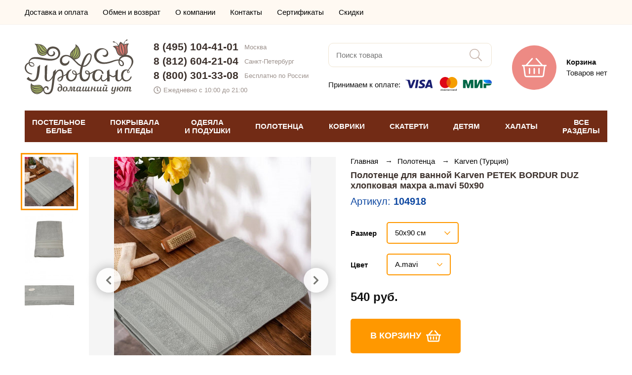

--- FILE ---
content_type: text/html; charset=UTF-8
request_url: https://salon-provans.ru/product/104918
body_size: 19686
content:
<!doctype html><html lang="ru"><head> <meta http-equiv="Content-Type" content="text/html; charset=utf-8"> <meta name="viewport" id="vp" content="width=device-width, initial-scale=1.0, user-scalable=no"><title>Полотенце для ванной Karven PETEK BORDUR DUZ хлопковая махра a.mavi 50х90, цена и фото - купить в интернет магазине Прованс</title><meta name="description" content="Полотенце для ванной Karven PETEK BORDUR DUZ хлопковая махра a.mavi 50х90 - купить по цене 540 в Москве и Санкт-Петербурге, доставка по России."><link rel="canonical" href="https://salon-provans.ru/product/104918" /><meta name="facebook-domain-verification" content="reoy6w86cbcsqodxqkcxg3rv8iwsvc" /><!-- FIXME иконки переделать! --> <link rel="apple-touch-icon" sizes="180x180" href="https://salon-provans.ru/asset/theme/front/img/favicons/apple-touch-icon.png"> <link rel="icon" type="image/png" sizes="32x32" href="https://salon-provans.ru/asset/theme/front/img/favicons/favicon-32x32.png"> <link rel="icon" type="image/png" sizes="16x16" href="https://salon-provans.ru/asset/theme/front/img/favicons/favicon-16x16.png"> <link rel="manifest" href="https://salon-provans.ru/asset/theme/front/img/favicons/site.webmanifest"> <link rel="mask-icon" href="https://salon-provans.ru/asset/theme/front/img/favicons/safari-pinned-tab.svg" color="#ed8a84"> <link rel="shortcut icon" href="https://salon-provans.ru/asset/theme/front/img/favicons/favicon.ico"> <meta name="msapplication-TileColor" content="#ed8a84"> <meta name="msapplication-config" content="https://salon-provans.ru/asset/theme/front/img/favicons/browserconfig.xml"> <meta name="theme-color" content="#ed8a84">   <link rel="stylesheet" type="text/css" href="https://salon-provans.ru/asset/compiled/front_1062.css">   			<script>

				window.onerror = function( _message, _url, _line )
				{
					if ( window.XMLHttpRequest )
					{
						var xhr = new XMLHttpRequest();

						var body =
							'message=' + encodeURIComponent(_message)
							+ '&url=' + encodeURIComponent(_url)
							+ '&line=' + encodeURIComponent(_line)
							+ '&location=' + encodeURIComponent(window.location.href)
							+ '&agent=' + encodeURIComponent(window.navigator.userAgent);

						xhr.open('POST', 'https\u003A\/\/salon\u002Dprovans.ru\/jsError', true);

						xhr.setRequestHeader('Content-Type', 'application/x-www-form-urlencoded');
						xhr.setRequestHeader('Content-Length', body.length);
						xhr.setRequestHeader('Connection', 'close');

						xhr.send(body);
					}

					return false;
				}

			</script>
		</head><body>

<!-- Global site tag (gtag.js) - Google Analytics -->
<script async src="https://www.googletagmanager.com/gtag/js?id=UA-58017313-1"></script>
<script>
  window.dataLayer = window.dataLayer || [];
  function gtag(){dataLayer.push(arguments);}
  gtag('js', new Date());

  gtag('config', 'UA-58017313-1', {'custom_map': {'dimension1': 'clientId'}});
</script>

<!-- Yandex.Metrika counter -->
<script type="text/javascript" >
   (function(m,e,t,r,i,k,a){m[i]=m[i]||function(){(m[i].a=m[i].a||[]).push(arguments)};
   m[i].l=1*new Date();k=e.createElement(t),a=e.getElementsByTagName(t)[0],k.async=1,k.src=r,a.parentNode.insertBefore(k,a)})
   (window, document, "script", "https://mc.yandex.ru/metrika/tag.js", "ym");

   ym(9690895, "init", {
        clickmap:true,
        trackLinks:true,
        accurateTrackBounce:true,
        webvisor: true,
        ecommerce:"dataLayer"
   });
</script>
<noscript><div><img src="https://mc.yandex.ru/watch/9690895" style="position:absolute; left:-9999px;" alt="" /></div></noscript>
<!-- /Yandex.Metrika counter -->
 <div class="t_pageLoader"></div> <div class="t_loading"> <div> <span></span> <span></span> <span></span> <span></span> </div> </div> <div class="t_pageWrap"><header class="t_header"><div class="t_header_menuShadow stateHidden"></div> <div class="t_header_top"> <div class="t_pageWidth"> <div class="t_header_top__row"> <ul class="top-menu"> <li class="top-menu__item"> <a href="https://salon-provans.ru/page/delivery" class="top-menu__link"> Доставка и оплата </a> </li> <li class="top-menu__item"> <a href="https://salon-provans.ru/page/return" class="top-menu__link"> Обмен и возврат </a> </li> <li class="top-menu__item"> <a href="https://salon-provans.ru/page/about" class="top-menu__link"> О компании </a> </li> <li class="top-menu__item"> <a href="https://salon-provans.ru/page/contacts" class="top-menu__link"> Контакты </a> </li> <li class="top-menu__item"> <a href="https://salon-provans.ru/page/certificates" class="top-menu__link"> Сертификаты </a> </li> <li class="top-menu__item"> <a href="https://salon-provans.ru/page/discount" class="top-menu__link"> Скидки </a> </li> </ul> <div class="t_header_top__personal">        </div> </div> </div></div> <div class="t_header_center"> <div class="t_pageWidth"> <div class="t_header_center_row"> <div class="burgerColumn"> <div class="burger"> <div class="container"> <svg width="40" height="40"> <use xlink:href="#bars-light"></use> </svg> <div class="">МЕНЮ</div> </div> </div> </div> <div class="logoColumn"> <a class="logo" href="https://salon-provans.ru/"> <img src="https://salon-provans.ru/asset/theme/front/img/logo.svg" width="220" alt="Интернет-магазин «Прованс»"> </a> </div> <div class="contactsColumn"> <div class="adaptiveContacts"> <div class="container"> <svg width="40" height="40"> <use xlink:href="#phone-alt-light"></use> </svg> <div class="">КОНТАКТЫ</div> </div> </div> <div class="contacts"> <div class="phone"> <a href="tel:84951044101">8 (495) 104-41-01</a> <div>Москва</div> </div> <div class="phone"> <a href="tel:88126042104">8 (812) 604-21-04</a> <div>Санкт-Петербург</div> </div> <div class="phone"> <a href="tel:88003013308">8 (800) 301-33-08</a> <div>Бесплатно по России</div> </div> <div class="time"> <svg width="15" height="15"> <use xlink:href="#clock-regular"></use> </svg> <div>Ежедневно с 10:00 до 21:00</div> </div> </div> </div> <div class="searchColumn"> <div class="adaptiveSearch"> <div class="container"> <svg width="40" height="40"> <use xlink:href="#search-light"></use> </svg> <div class="">ПОИСК</div> </div> </div> <div class="search"> <input type="text" placeholder="Поиск товара" autocomplete="off"> <div class="submit"> <svg width="25" height="25"> <use xlink:href="#search-light"></use> </svg> </div> </div> <div class="paymentInfo"> <div class="text">Принимаем к оплате:</div> <div> <img src="https://salon-provans.ru/asset/theme/front/img/payment-logo.svg" width="175"> </div> </div> </div> <div class="cartColumn"> <div class="cart" data-url="https://salon-provans.ru/cart"> <div class="icon"> <svg width="50" height="50"> <use xlink:href="#shopping-basket-light"></use> </svg> </div> <div class="right"> <div class=" title"> Корзина </div>  <div class=" text"> Товаров нет </div> </div> </div> </div> </div> </div> <div class="adaptiveSearchDrop"> <div class="container"> <input type="text" placeholder="Поиск товара" autocomplete="off"> <div class="submit"> <svg width="24px" height="25px"> <use xlink:href="#search"></use> </svg> </div> </div> <div class="shadow"></div> </div> <div class="adaptiveContactsDrop"> <div class="container"> <div class="phone"> <a href="tel:84951044101">8 (495) 104-41-01</a> <div>Москва</div> </div> <div class="phone"> <a href="tel:88126042104">8 (812) 604-21-04</a> <div>Санкт-Петербург</div> </div> <div class="phone"> <a href="tel:88003013308">8 (800) 301-33-08</a> <div>Бесплатно по России</div> </div> <div class="time"> <svg width="15" height="15"> <use xlink:href="#clock-regular"></use> </svg> <div>Ежедневно с 10:00 до 21:00</div> </div> <div class="callback"> <svg width="15" height="15"> <use xlink:href="#phone-alt-solid"></use> </svg> <div>Заказать звонок</div> </div> </div> <div class="shadow"></div> </div></div> <div class="t_header_catalog"> <div class="t_pageWidth"> <div class="menu">  <div class="item" data-index="0"> ПОСТЕЛЬНОЕ<br>БЕЛЬЕ </div>  <div class="item" data-index="1"> ПОКРЫВАЛА<br>И ПЛЕДЫ </div>  <div class="item" data-index="2"> ОДЕЯЛА<br>И ПОДУШКИ </div>  <div class="item" data-index="3"> ПОЛОТЕНЦА </div>  <div class="item" data-index="4"> КОВРИКИ </div>  <div class="item" data-index="5"> СКАТЕРТИ </div>  <div class="item" data-index="6"> ДЕТЯМ </div>  <div class="item" data-index="7"> ХАЛАТЫ </div>  <div class="item" data-index="8"> ВСЕ<br>РАЗДЕЛЫ </div>  </div>  <div class="dropMenu stateHidden" data-index="0">   <div class="column">   <a class=" item important" href="https://salon-provans.ru/postelnoe-belye" title="Комплекты постельного белья"> КОМПЛЕКТЫ ПОСТЕЛЬНОГО БЕЛЬЯ </a>    <a class=" item important" href="https://salon-provans.ru/pododeyalniki" title="Пододеяльники"> ПОДОДЕЯЛЬНИКИ </a>    <a class=" item important" href="https://salon-provans.ru/navolochki" title="Наволочки"> НАВОЛОЧКИ </a>    <a class=" item important" href="https://salon-provans.ru/prostini" title="Простыни"> ПРОСТЫНИ </a>    <a class=" item important" href="https://salon-provans.ru/namatrasniki" title="Наматрасники"> НАМАТРАСНИКИ </a>   </div>    <div class="column">   <a class=" item important" href="https://salon-provans.ru/detskoe-postelnoe-belyo" title="Детское постельное белье"> ДЕТСКОЕ ПОСТЕЛЬНОЕ БЕЛЬЕ </a>    <a class=" item important" href="https://salon-provans.ru/prostyni-pokryvala/mahrovye" title="Махровые простыни"> МАХРОВЫЕ ПРОСТЫНИ-ПОКРЫВАЛА </a>    <a class=" item important" href="https://salon-provans.ru/prostyni-pokryvala/vafelnye" title="Вафельные простыни"> ВАФЕЛЬНЫЕ ПРОСТЫНИ-ПОКРЫВАЛА </a>   </div>    <div class="column">   <div class=" item title"> Комплекты постельного белья </div>    <a class=" item common" href="https://salon-provans.ru/postelnoe-belye/satin" title="Постельное белье из сатина"> Сатиновые </a>    <a class=" item common" href="https://salon-provans.ru/postelnoe-belye/turciya" title="Турецкое постельное белье"> Турецкие </a>    <a class=" item common" href="https://salon-provans.ru/postelnoe-belye/evro" title="Постельное белье евро"> Евро размер </a>    <a class=" item common" href="https://salon-provans.ru/detskoe-postelnoe-belyo" title="Детское постельное белье"> Детские </a>    <a class=" item common" href="https://salon-provans.ru/postelnoe-belye/tac" title="Постельное белье TAC (Турция)"> TAC (Турция) </a>    <a class=" item common" href="https://salon-provans.ru/postelnoe-belye/tivolyo-home" title="Постельное белье Tivolyo Home (Турция)"> Tivolyo Home (Турция) </a>    <a class=" item common" href="https://salon-provans.ru/postelnoe-belye/hobby" title="Постельное белье Hobby Home Collection (Турция)"> Hobby Home Collection (Турция) </a>    <a class=" item common" href="https://salon-provans.ru/postelnoe-belye/cotton-box" title="Постельное белье Cotton Box (Турция)"> Cotton Box (Турция) </a>    <a class=" item common" href="https://salon-provans.ru/postelnoe-belye/clasy" title="Постельное белье Clasy (Турция)"> Clasy (Турция) </a>    <div class=" item title"> Отдельные предметы </div>    <a class=" item common" href="https://salon-provans.ru/pododeyalniki" title="Пододеяльники"> Пододеяльники </a>    <a class=" item common" href="https://salon-provans.ru/navolochki" title="Наволочки"> Наволочки </a>    <a class=" item common" href="https://salon-provans.ru/prostini" title="Простыни"> Простыни </a>    <a class=" item common" href="https://salon-provans.ru/namatrasniki" title="Наматрасники"> Наматрасники </a>    <a class=" item common" href="https://salon-provans.ru/prostyni-pokryvala/mahrovye" title="Махровые простыни"> Махровые простыни-покрывала </a>    <a class=" item common" href="https://salon-provans.ru/prostyni-pokryvala/vafelnye" title="Вафельные простыни"> Вафельные простыни-покрывала </a>   </div>     <div class="close"> <svg width="40" height="40"> <use xlink:href="#times-light"></use> </svg> </div> </div>  <div class="dropMenu stateHidden" data-index="1">   <div class="column">   <a class=" item important" href="https://salon-provans.ru/pokryvala" title="Покрывала"> ПОКРЫВАЛА </a>    <a class=" item important" href="https://salon-provans.ru/pledy" title="Пледы"> ПЛЕДЫ </a>    <a class=" item important" href="https://salon-provans.ru/chehly-divany-kresla" title="Чехлы на диваны и кресла"> ЧЕХЛЫ ДЛЯ МЕБЕЛИ </a>    <a class=" item important" href="https://salon-provans.ru/postelnoe-belye/s-pokryvalom" title="Постельное белье с покрывалом"> КОМПЛЕКТЫ ПОСТЕЛЬНОГО БЕЛЬЯ С ПОКРЫВАЛОМ </a>    <a class=" item important" href="https://salon-provans.ru/prostyni-pokryvala/mahrovye" title="Махровые простыни"> МАХРОВЫЕ ПРОСТЫНИ-ПОКРЫВАЛА </a>    <a class=" item important" href="https://salon-provans.ru/prostyni-pokryvala/vafelnye" title="Вафельные простыни"> ВАФЕЛЬНЫЕ ПРОСТЫНИ-ПОКРЫВАЛА </a>    <a class=" item important" href="https://salon-provans.ru/dekorativnye-podushki-navolochki/dekorativnie-navolochki" title="Декоративные наволочки"> ДЕКОРАТИВНЫЕ НАВОЛОЧКИ </a>    <a class=" item important" href="https://salon-provans.ru/dekorativnye-podushki-navolochki/dekorativnie-podushki" title="Декоративные подушки"> ДЕКОРАТИВНЫЕ ПОДУШКИ </a>   </div>    <div class="column">   <a class=" item important" href="https://salon-provans.ru/detskie-pokryvala" title="Детские покрывала на кровать"> ДЕТСКИЕ ПОКРЫВАЛА </a>    <a class=" item important" href="https://salon-provans.ru/detskie-pledy" title="Детские пледы"> ДЕТСКИЕ ПЛЕДЫ </a>   </div>    <div class="column">   <div class=" item title"> Покрывала </div>    <a class=" item common" href="https://salon-provans.ru/pokryvala/jakkard" title="Жаккардовые покрывала"> Жаккардовые </a>    <a class=" item common" href="https://salon-provans.ru/pokryvala/turcia" title="Турецкие покрывала"> Турецкие </a>    <a class=" item common" href="https://salon-provans.ru/pokryvala/hlopok" title="Покрывала из 100% хлопка"> Хлопковые </a>    <a class=" item common" href="https://salon-provans.ru/prostyni-pokryvala/mahrovye" title="Махровые простыни"> Махровые простыни-покрывала </a>    <a class=" item common" href="https://salon-provans.ru/prostyni-pokryvala/vafelnye" title="Вафельные простыни"> Вафельные простыни-покрывала </a>    <a class=" item common" href="https://salon-provans.ru/pokryvala/sofi-de-marko" title="Покрывала Sofi De Marko (Россия)"> Sofi De Marko (Россия) </a>    <div class=" item title"> Пледы </div>    <a class=" item common" href="https://salon-provans.ru/pledy/microfibra" title="Пледы из микрофибры"> Из микрофибры </a>    <a class=" item common" href="https://salon-provans.ru/pledy/hlopok" title="Пледы из хлопка"> Хлопковые </a>    <a class=" item common" href="https://salon-provans.ru/pledy/vyazanie" title="Вязаные пледы"> Вязаные </a>   </div>     <div class="close"> <svg width="40" height="40"> <use xlink:href="#times-light"></use> </svg> </div> </div>  <div class="dropMenu stateHidden" data-index="2">   <div class="column">   <a class=" item important" href="https://salon-provans.ru/odeyala" title="Одеяла"> ОДЕЯЛА </a>    <a class=" item important" href="https://salon-provans.ru/podushki" title="Подушки"> ПОДУШКИ </a>    <a class=" item important" href="https://salon-provans.ru/namatrasniki" title="Наматрасники"> НАМАТРАСНИКИ </a>   </div>    <div class="column">   <div class=" item title"> Одеяла </div>    <a class=" item common" href="https://salon-provans.ru/odeyala/napolnitel-bambuk" title="Одеяла из бамбука"> Бамбуковые </a>    <a class=" item common" href="https://salon-provans.ru/odeyala/napolnitel-sherst" title="Одеяла с наполнителем из шерсти"> Шерстяные </a>    <a class=" item common" href="https://salon-provans.ru/odeyala/puh-pero" title="Одеяла из пух-пера"> Пух-перо </a>    <a class=" item common" href="https://salon-provans.ru/odeyala/mikrovolokno" title="Одеяла из микроволокна"> Микроволокно </a>    <div class=" item title"> Подушки </div>    <a class=" item common" href="https://salon-provans.ru/podushki/bambuk" title="Подушки из бамбука"> Бамбуковые </a>    <a class=" item common" href="https://salon-provans.ru/podushki/sherst" title="Подушки из шерсти"> Шерстяные </a>    <a class=" item common" href="https://salon-provans.ru/podushki/puh-pero" title="Подушки из пух-пера"> Пух-перо </a>    <a class=" item common" href="https://salon-provans.ru/podushki/napolnitel-mikrovolokno" title="Подушки из микроволокна"> Микроволокно </a>   </div>       <div class="close"> <svg width="40" height="40"> <use xlink:href="#times-light"></use> </svg> </div> </div>  <div class="dropMenu stateHidden" data-index="3">   <div class="column">   <a class=" item important" href="https://salon-provans.ru/polotenca" title="Полотенца"> ВСЕ ПОЛОТЕНЦА </a>    <a class=" item important" href="https://salon-provans.ru/polotenca/bannie-dlya-vannoy" title="Полотенца для ванной"> ДЛЯ ВАННОЙ </a>    <a class=" item important" href="https://salon-provans.ru/polotenca/kuhonnie" title="Кухонные полотенца"> КУХОННЫЕ </a>    <a class=" item important" href="https://salon-provans.ru/polotenca/peshtemal" title="Полотенца пештемаль"> ПЕШТЕМАЛЬ (ПЛЯЖ, БАССЕЙН, САУНА) </a>    <a class=" item important" href="https://salon-provans.ru/nabori-dlya-sauni" title="Наборы для сауны"> НАБОРЫ ДЛЯ САУНЫ </a>    <a class=" item important" href="https://salon-provans.ru/detskie-polotenca" title="Детские полотенца"> ДЕТСКИЕ </a>   </div>    <div class="column">   <a class=" item common" href="https://salon-provans.ru/polotenca/mahrovie" title="Махровые полотенца"> Махровые </a>    <a class=" item common" href="https://salon-provans.ru/polotenca/vafelnie" title="Вафельные полотенца"> Вафельные </a>    <a class=" item common" href="https://salon-provans.ru/polotenca/hlopkovie" title="Хлопковые полотенца"> Хлопковые </a>    <a class=" item common" href="https://salon-provans.ru/polotenca/bambukovie" title="Бамбуковые полотенца"> Бамбуковые </a>    <a class=" item common" href="https://salon-provans.ru/polotenca/mikrokotton" title="Полотенца из микрокоттона"> Микрокоттон </a>    <a class=" item common" href="https://salon-provans.ru/polotenca/turciya" title="Турецкие полотенца"> Турецкие </a>    <a class=" item common" href="https://salon-provans.ru/polotenca/nabory" title="Наборы полотенец"> Наборы </a>   </div>    <div class="column">   <a class=" item common" href="https://salon-provans.ru/polotenca/tivolyo-home" title="Полотенца Tivolyo Home (Турция)"> Tivolyo Home (Турция) </a>    <a class=" item common" href="https://salon-provans.ru/polotenca/soft-cotton" title="Полотенца Soft Cotton (Турция)"> Soft Cotton (Турция) </a>    <a class=" item common" href="https://salon-provans.ru/polotenca/pupilla" title="Полотенца Pupilla (Турция)"> Pupilla (Турция) </a>    <a class=" item common" href="https://salon-provans.ru/polotenca/hobby" title="Полотенца Hobby Home Collection (Турция)"> Hobby Home Collection (Турция) </a>   </div>     <div class="close"> <svg width="40" height="40"> <use xlink:href="#times-light"></use> </svg> </div> </div>  <div class="dropMenu stateHidden" data-index="4">   <div class="column">   <a class=" item important" href="https://salon-provans.ru/kovriki" title="Коврики"> ВСЕ КОВРИКИ </a>    <a class=" item important" href="https://salon-provans.ru/kovriki/dlya-vannoy" title="Коврики для ванной"> ДЛЯ ВАННОЙ </a>    <a class=" item important" href="https://salon-provans.ru/kovriki/prikrovatnie" title="Прикроватные коврики"> ПРИКРОВАТНЫЕ </a>   </div>    <div class="column">   <a class=" item common" href="https://salon-provans.ru/kovriki/mahrovie" title="Махровые коврики"> Махровые </a>    <a class=" item common" href="https://salon-provans.ru/kovriki/hlopok" title="Коврики из хлопка"> Хлопковые </a>   </div>       <div class="close"> <svg width="40" height="40"> <use xlink:href="#times-light"></use> </svg> </div> </div>  <div class="dropMenu stateHidden" data-index="5">   <div class="column">   <a class=" item important" href="https://salon-provans.ru/skaterti" title="Скатерти"> ВСЕ СКАТЕРТИ </a>   </div>    <div class="column">   <a class=" item common" href="https://salon-provans.ru/skaterti/jakkard" title="Скатерти из жаккарда"> Жаккардовые </a>    <a class=" item common" href="https://salon-provans.ru/skaterti/tureckiye" title="Турецкие скатерти"> Турецкие </a>   </div>       <div class="close"> <svg width="40" height="40"> <use xlink:href="#times-light"></use> </svg> </div> </div>  <div class="dropMenu stateHidden" data-index="6">   <div class="column">   <a class=" item important" href="https://salon-provans.ru/detskoe-postelnoe-belyo" title="Детское постельное белье"> ПОСТЕЛЬНОЕ БЕЛЬЕ </a>    <a class=" item important" href="https://salon-provans.ru/detskie-pokryvala" title="Детские покрывала на кровать"> ПОКРЫВАЛА </a>    <a class=" item important" href="https://salon-provans.ru/detskie-pledy" title="Детские пледы"> ПЛЕДЫ </a>    <a class=" item important" href="https://salon-provans.ru/detskie-polotenca" title="Детские полотенца"> ПОЛОТЕНЦА </a>   </div>    <div class="column">   <a class=" item important" href="https://salon-provans.ru/detskie-odeyala" title="Детские одеяла"> ОДЕЯЛА </a>    <a class=" item important" href="https://salon-provans.ru/detskie-halaty" title="Детские халаты"> ХАЛАТЫ </a>    <a class=" item important" href="https://salon-provans.ru/detskie-kovriki" title="Детские коврики"> КОВРИКИ </a>   </div>       <div class="close"> <svg width="40" height="40"> <use xlink:href="#times-light"></use> </svg> </div> </div>  <div class="dropMenu stateHidden" data-index="7">   <div class="column">   <a class=" item important" href="https://salon-provans.ru/halati" title="Халаты"> ХАЛАТЫ </a>    <a class=" item important" href="https://salon-provans.ru/nabori-dlya-sauni" title="Наборы для сауны"> НАБОРЫ ДЛЯ САУНЫ </a>    <a class=" item important" href="https://salon-provans.ru/tapochki" title="Тапочки"> ТАПОЧКИ </a>    <a class=" item important" href="https://salon-provans.ru/detskie-halaty" title="Детские халаты"> ДЕТСКИЕ ХАЛАТЫ </a>   </div>    <div class="column">   <div class=" item title"> Халаты </div>    <a class=" item common" href="https://salon-provans.ru/halati/mujskie" title="Мужские халаты"> Мужские </a>    <a class=" item common" href="https://salon-provans.ru/halati/jenskie" title="Женские халаты"> Женские </a>    <a class=" item common" href="https://salon-provans.ru/halati/mahrovie" title="Махровые халаты"> Махровые </a>    <a class=" item common" href="https://salon-provans.ru/halati/hlopok" title="Хлопковые халаты"> Хлопковые </a>    <a class=" item common" href="https://salon-provans.ru/halati/turciya" title="Турецкие халаты"> Турецкие </a>    <a class=" item common" href="https://salon-provans.ru/halati/soft-cotton" title="Халаты Soft Cotton (Турция)"> Soft Cotton (Турция) </a>    <a class=" item common" href="https://salon-provans.ru/halati/tivolyo-home" title="Халаты Tivolyo Home (Турция)"> Tivolyo Home (Турция) </a>   </div>       <div class="close"> <svg width="40" height="40"> <use xlink:href="#times-light"></use> </svg> </div> </div>  <div class="dropMenu stateHidden" data-index="8">   <div class="column">   <a class=" item important" href="https://salon-provans.ru/postelnoe-belye" title="Комплекты постельного белья"> Постельное белье </a>    <a class=" item important" href="https://salon-provans.ru/pokryvala" title="Покрывала"> Покрывала </a>    <a class=" item important" href="https://salon-provans.ru/pledy" title="Пледы"> Пледы </a>    <a class=" item important" href="https://salon-provans.ru/prostyni-pokryvala/mahrovye" title="Махровые простыни"> Махровые простыни-покрывала </a>    <a class=" item important" href="https://salon-provans.ru/prostyni-pokryvala/vafelnye" title="Вафельные простыни"> Вафельные простыни-покрывала </a>    <a class=" item important" href="https://salon-provans.ru/polotenca" title="Полотенца"> Полотенца </a>    <a class=" item important" href="https://salon-provans.ru/halati" title="Халаты"> Халаты </a>    <a class=" item important" href="https://salon-provans.ru/chehly-divany-kresla" title="Чехлы на диваны и кресла"> Чехлы на мебель </a>    <a class=" item important" href="https://salon-provans.ru/skaterti" title="Скатерти"> Скатерти </a>    <a class=" item important" href="https://salon-provans.ru/nabori-dlya-sauni" title="Наборы для сауны"> Наборы для сауны </a>    <a class=" item important" href="https://salon-provans.ru/pododeyalniki" title="Пододеяльники"> Пододеяльники </a>    <a class=" item important" href="https://salon-provans.ru/navolochki" title="Наволочки"> Наволочки </a>   </div>    <div class="column">   <a class=" item important" href="https://salon-provans.ru/kovriki" title="Коврики"> Коврики </a>    <a class=" item important" href="https://salon-provans.ru/prostini" title="Простыни"> Простыни </a>    <a class=" item important" href="https://salon-provans.ru/dekorativnye-podushki-navolochki/dekorativnie-navolochki" title="Декоративные наволочки"> Декоративные наволочки </a>    <a class=" item important" href="https://salon-provans.ru/odeyala" title="Одеяла"> Одеяла </a>    <a class=" item important" href="https://salon-provans.ru/podushki" title="Подушки"> Подушки </a>    <a class=" item important" href="https://salon-provans.ru/dekorativnye-podushki-navolochki/dekorativnie-podushki" title="Декоративные подушки"> Декоративные подушки </a>    <a class=" item important" href="https://salon-provans.ru/namatrasniki" title="Наматрасники"> Наматрасники </a>    <a class=" item important" href="https://salon-provans.ru/fartuki" title="Фартуки"> Фартуки </a>    <a class=" item important" href="https://salon-provans.ru/podushki-sidushki" title="Подушки-сидушки"> Подушки-сидушки </a>    <a class=" item important" href="https://salon-provans.ru/shtory-dlya-vannoy" title="Шторы для ванной"> Шторы для ванной </a>    <a class=" item important" href="https://salon-provans.ru/tapochki" title="Тапочки"> Тапочки </a>   </div>    <div class="column">   <a class=" item important" href="https://salon-provans.ru/detskoe-postelnoe-belyo" title="Детское постельное белье"> Детское постельное белье </a>    <a class=" item important" href="https://salon-provans.ru/detskie-pokryvala" title="Детские покрывала на кровать"> Детские покрывала </a>    <a class=" item important" href="https://salon-provans.ru/detskie-pledy" title="Детские пледы"> Детские пледы </a>    <a class=" item important" href="https://salon-provans.ru/detskie-polotenca" title="Детские полотенца"> Детские полотенца </a>    <a class=" item important" href="https://salon-provans.ru/detskie-odeyala" title="Детские одеяла"> Детские одеяла </a>    <a class=" item important" href="https://salon-provans.ru/detskie-halaty" title="Детские халаты"> Детские халаты </a>    <a class=" item important" href="https://salon-provans.ru/detskie-kovriki" title="Детские коврики"> Детские коврики </a>   </div>     <div class="close"> <svg width="40" height="40"> <use xlink:href="#times-light"></use> </svg> </div> </div>  </div></div><div class="t_header_catalogHeightCompensation"></div><!--noindex--><div class="t_header_mobileMenu stateHidden">  <div class="pageLvl1"> <div class="header"> <a href="https://salon-provans.ru/" class="logo"> <img src="/asset/theme/front/img/logo.svg" width="161" height="81" alt="Интернет-магазин «Прованс»"> </a> <span class="close"> <svg width="30" height="30"> <use xlink:href="#times-light"></use> </svg> </span> </div> <div class="catalog">  <div class="item" data-index="0"> <div class=" text">ПОСТЕЛЬНОЕ БЕЛЬЕ</div> <div class="icon"> <svg width="9px" height="16px"> <use xlink:href="#arrow-right"></use> </svg> </div> </div>  <div class="item" data-index="1"> <div class=" text">ПОКРЫВАЛА И ПЛЕДЫ</div> <div class="icon"> <svg width="9px" height="16px"> <use xlink:href="#arrow-right"></use> </svg> </div> </div>  <div class="item" data-index="2"> <div class=" text">ОДЕЯЛА И ПОДУШКИ</div> <div class="icon"> <svg width="9px" height="16px"> <use xlink:href="#arrow-right"></use> </svg> </div> </div>  <div class="item" data-index="3"> <div class=" text">ПОЛОТЕНЦА</div> <div class="icon"> <svg width="9px" height="16px"> <use xlink:href="#arrow-right"></use> </svg> </div> </div>  <div class="item" data-index="4"> <div class=" text">КОВРИКИ</div> <div class="icon"> <svg width="9px" height="16px"> <use xlink:href="#arrow-right"></use> </svg> </div> </div>  <div class="item" data-index="5"> <div class=" text">СКАТЕРТИ</div> <div class="icon"> <svg width="9px" height="16px"> <use xlink:href="#arrow-right"></use> </svg> </div> </div>  <div class="item" data-index="6"> <div class=" text">ДЕТЯМ</div> <div class="icon"> <svg width="9px" height="16px"> <use xlink:href="#arrow-right"></use> </svg> </div> </div>  <div class="item" data-index="7"> <div class=" text">ХАЛАТЫ</div> <div class="icon"> <svg width="9px" height="16px"> <use xlink:href="#arrow-right"></use> </svg> </div> </div>  <div class="item" data-index="8"> <div class=" text">ВСЕ РАЗДЕЛЫ</div> <div class="icon"> <svg width="9px" height="16px"> <use xlink:href="#arrow-right"></use> </svg> </div> </div>  </div> <div class="menu"> <a class="item" href="https://salon-provans.ru/page/delivery"> Доставка и оплата </a> <a class="item" href="https://salon-provans.ru/page/return"> Обмен и возврат </a> <a class="item" href="https://salon-provans.ru/page/about"> О компании </a> <a class="item" href="https://salon-provans.ru/page/contacts"> Контакты </a> <a class="item" href="https://salon-provans.ru/page/certificates"> Сертификаты </a> <a class="item" href="https://salon-provans.ru/page/discount"> Скидки </a> </div> <div class="contacts"> <div class="phone"> <a href="tel:84951044101">8 (495) 104-41-01</a> <div>Москва</div> </div> <div class="phone"> <a href="tel:88126042104">8 (812) 604-21-04</a> <div>Санкт-Петербург</div> </div> <div class="phone"> <a href="tel:88003013308">8 (800) 301-33-08</a> <div>Бесплатно по России</div> </div> <div class="time"> <svg width="15" height="15"> <use xlink:href="#clock-regular"></use> </svg> <div>Ежедневно 10:00 &ndash; 21:00</div> </div> </div> </div>   <div class="pageLvl2 stateHidden" data-index="0"> <div class="header2lvl"> <div class="back"> <svg width="40" height="40"> <use xlink:href="#long-arrow-left-light"></use> </svg> </div> <div class=" title"> ПОСТЕЛЬНОЕ БЕЛЬЕ </div> <div class="close"> <svg width="30" height="30"> <use xlink:href="#times-light"></use> </svg> </div> </div> <div class="catalog2lvl">     <a class=" item important" href="https://salon-provans.ru/postelnoe-belye" title="Комплекты постельного белья"> КОМПЛЕКТЫ ПОСТЕЛЬНОГО БЕЛЬЯ </a>    <a class=" item important" href="https://salon-provans.ru/pododeyalniki" title="Пододеяльники"> ПОДОДЕЯЛЬНИКИ </a>    <a class=" item important" href="https://salon-provans.ru/navolochki" title="Наволочки"> НАВОЛОЧКИ </a>    <a class=" item important" href="https://salon-provans.ru/prostini" title="Простыни"> ПРОСТЫНИ </a>    <a class=" item important" href="https://salon-provans.ru/namatrasniki" title="Наматрасники"> НАМАТРАСНИКИ </a>        <a class=" item important" href="https://salon-provans.ru/detskoe-postelnoe-belyo" title="Детское постельное белье"> ДЕТСКОЕ ПОСТЕЛЬНОЕ БЕЛЬЕ </a>    <a class=" item important" href="https://salon-provans.ru/prostyni-pokryvala/mahrovye" title="Махровые простыни"> МАХРОВЫЕ ПРОСТЫНИ-ПОКРЫВАЛА </a>    <a class=" item important" href="https://salon-provans.ru/prostyni-pokryvala/vafelnye" title="Вафельные простыни"> ВАФЕЛЬНЫЕ ПРОСТЫНИ-ПОКРЫВАЛА </a>        <div class=" item title"> Комплекты постельного белья </div>    <a class=" item common" href="https://salon-provans.ru/postelnoe-belye/satin" title="Постельное белье из сатина"> Сатиновые </a>    <a class=" item common" href="https://salon-provans.ru/postelnoe-belye/turciya" title="Турецкое постельное белье"> Турецкие </a>    <a class=" item common" href="https://salon-provans.ru/postelnoe-belye/evro" title="Постельное белье евро"> Евро размер </a>    <a class=" item common" href="https://salon-provans.ru/detskoe-postelnoe-belyo" title="Детское постельное белье"> Детские </a>    <a class=" item common" href="https://salon-provans.ru/postelnoe-belye/tac" title="Постельное белье TAC (Турция)"> TAC (Турция) </a>    <a class=" item common" href="https://salon-provans.ru/postelnoe-belye/tivolyo-home" title="Постельное белье Tivolyo Home (Турция)"> Tivolyo Home (Турция) </a>    <a class=" item common" href="https://salon-provans.ru/postelnoe-belye/hobby" title="Постельное белье Hobby Home Collection (Турция)"> Hobby Home Collection (Турция) </a>    <a class=" item common" href="https://salon-provans.ru/postelnoe-belye/cotton-box" title="Постельное белье Cotton Box (Турция)"> Cotton Box (Турция) </a>    <a class=" item common" href="https://salon-provans.ru/postelnoe-belye/clasy" title="Постельное белье Clasy (Турция)"> Clasy (Турция) </a>    <div class=" item title"> Отдельные предметы </div>    <a class=" item common" href="https://salon-provans.ru/pododeyalniki" title="Пододеяльники"> Пододеяльники </a>    <a class=" item common" href="https://salon-provans.ru/navolochki" title="Наволочки"> Наволочки </a>    <a class=" item common" href="https://salon-provans.ru/prostini" title="Простыни"> Простыни </a>    <a class=" item common" href="https://salon-provans.ru/namatrasniki" title="Наматрасники"> Наматрасники </a>    <a class=" item common" href="https://salon-provans.ru/prostyni-pokryvala/mahrovye" title="Махровые простыни"> Махровые простыни-покрывала </a>    <a class=" item common" href="https://salon-provans.ru/prostyni-pokryvala/vafelnye" title="Вафельные простыни"> Вафельные простыни-покрывала </a>       </div> </div>  <div class="pageLvl2 stateHidden" data-index="1"> <div class="header2lvl"> <div class="back"> <svg width="40" height="40"> <use xlink:href="#long-arrow-left-light"></use> </svg> </div> <div class=" title"> ПОКРЫВАЛА И ПЛЕДЫ </div> <div class="close"> <svg width="30" height="30"> <use xlink:href="#times-light"></use> </svg> </div> </div> <div class="catalog2lvl">     <a class=" item important" href="https://salon-provans.ru/pokryvala" title="Покрывала"> ПОКРЫВАЛА </a>    <a class=" item important" href="https://salon-provans.ru/pledy" title="Пледы"> ПЛЕДЫ </a>    <a class=" item important" href="https://salon-provans.ru/chehly-divany-kresla" title="Чехлы на диваны и кресла"> ЧЕХЛЫ ДЛЯ МЕБЕЛИ </a>    <a class=" item important" href="https://salon-provans.ru/postelnoe-belye/s-pokryvalom" title="Постельное белье с покрывалом"> КОМПЛЕКТЫ ПОСТЕЛЬНОГО БЕЛЬЯ С ПОКРЫВАЛОМ </a>    <a class=" item important" href="https://salon-provans.ru/prostyni-pokryvala/mahrovye" title="Махровые простыни"> МАХРОВЫЕ ПРОСТЫНИ-ПОКРЫВАЛА </a>    <a class=" item important" href="https://salon-provans.ru/prostyni-pokryvala/vafelnye" title="Вафельные простыни"> ВАФЕЛЬНЫЕ ПРОСТЫНИ-ПОКРЫВАЛА </a>    <a class=" item important" href="https://salon-provans.ru/dekorativnye-podushki-navolochki/dekorativnie-navolochki" title="Декоративные наволочки"> ДЕКОРАТИВНЫЕ НАВОЛОЧКИ </a>    <a class=" item important" href="https://salon-provans.ru/dekorativnye-podushki-navolochki/dekorativnie-podushki" title="Декоративные подушки"> ДЕКОРАТИВНЫЕ ПОДУШКИ </a>        <a class=" item important" href="https://salon-provans.ru/detskie-pokryvala" title="Детские покрывала на кровать"> ДЕТСКИЕ ПОКРЫВАЛА </a>    <a class=" item important" href="https://salon-provans.ru/detskie-pledy" title="Детские пледы"> ДЕТСКИЕ ПЛЕДЫ </a>        <div class=" item title"> Покрывала </div>    <a class=" item common" href="https://salon-provans.ru/pokryvala/jakkard" title="Жаккардовые покрывала"> Жаккардовые </a>    <a class=" item common" href="https://salon-provans.ru/pokryvala/turcia" title="Турецкие покрывала"> Турецкие </a>    <a class=" item common" href="https://salon-provans.ru/pokryvala/hlopok" title="Покрывала из 100% хлопка"> Хлопковые </a>    <a class=" item common" href="https://salon-provans.ru/prostyni-pokryvala/mahrovye" title="Махровые простыни"> Махровые простыни-покрывала </a>    <a class=" item common" href="https://salon-provans.ru/prostyni-pokryvala/vafelnye" title="Вафельные простыни"> Вафельные простыни-покрывала </a>    <a class=" item common" href="https://salon-provans.ru/pokryvala/sofi-de-marko" title="Покрывала Sofi De Marko (Россия)"> Sofi De Marko (Россия) </a>    <div class=" item title"> Пледы </div>    <a class=" item common" href="https://salon-provans.ru/pledy/microfibra" title="Пледы из микрофибры"> Из микрофибры </a>    <a class=" item common" href="https://salon-provans.ru/pledy/hlopok" title="Пледы из хлопка"> Хлопковые </a>    <a class=" item common" href="https://salon-provans.ru/pledy/vyazanie" title="Вязаные пледы"> Вязаные </a>       </div> </div>  <div class="pageLvl2 stateHidden" data-index="2"> <div class="header2lvl"> <div class="back"> <svg width="40" height="40"> <use xlink:href="#long-arrow-left-light"></use> </svg> </div> <div class=" title"> ОДЕЯЛА И ПОДУШКИ </div> <div class="close"> <svg width="30" height="30"> <use xlink:href="#times-light"></use> </svg> </div> </div> <div class="catalog2lvl">     <a class=" item important" href="https://salon-provans.ru/odeyala" title="Одеяла"> ОДЕЯЛА </a>    <a class=" item important" href="https://salon-provans.ru/podushki" title="Подушки"> ПОДУШКИ </a>    <a class=" item important" href="https://salon-provans.ru/namatrasniki" title="Наматрасники"> НАМАТРАСНИКИ </a>        <div class=" item title"> Одеяла </div>    <a class=" item common" href="https://salon-provans.ru/odeyala/napolnitel-bambuk" title="Одеяла из бамбука"> Бамбуковые </a>    <a class=" item common" href="https://salon-provans.ru/odeyala/napolnitel-sherst" title="Одеяла с наполнителем из шерсти"> Шерстяные </a>    <a class=" item common" href="https://salon-provans.ru/odeyala/puh-pero" title="Одеяла из пух-пера"> Пух-перо </a>    <a class=" item common" href="https://salon-provans.ru/odeyala/mikrovolokno" title="Одеяла из микроволокна"> Микроволокно </a>    <div class=" item title"> Подушки </div>    <a class=" item common" href="https://salon-provans.ru/podushki/bambuk" title="Подушки из бамбука"> Бамбуковые </a>    <a class=" item common" href="https://salon-provans.ru/podushki/sherst" title="Подушки из шерсти"> Шерстяные </a>    <a class=" item common" href="https://salon-provans.ru/podushki/puh-pero" title="Подушки из пух-пера"> Пух-перо </a>    <a class=" item common" href="https://salon-provans.ru/podushki/napolnitel-mikrovolokno" title="Подушки из микроволокна"> Микроволокно </a>         </div> </div>  <div class="pageLvl2 stateHidden" data-index="3"> <div class="header2lvl"> <div class="back"> <svg width="40" height="40"> <use xlink:href="#long-arrow-left-light"></use> </svg> </div> <div class=" title"> ПОЛОТЕНЦА </div> <div class="close"> <svg width="30" height="30"> <use xlink:href="#times-light"></use> </svg> </div> </div> <div class="catalog2lvl">     <a class=" item important" href="https://salon-provans.ru/polotenca" title="Полотенца"> ВСЕ ПОЛОТЕНЦА </a>    <a class=" item important" href="https://salon-provans.ru/polotenca/bannie-dlya-vannoy" title="Полотенца для ванной"> ДЛЯ ВАННОЙ </a>    <a class=" item important" href="https://salon-provans.ru/polotenca/kuhonnie" title="Кухонные полотенца"> КУХОННЫЕ </a>    <a class=" item important" href="https://salon-provans.ru/polotenca/peshtemal" title="Полотенца пештемаль"> ПЕШТЕМАЛЬ (ПЛЯЖ, БАССЕЙН, САУНА) </a>    <a class=" item important" href="https://salon-provans.ru/nabori-dlya-sauni" title="Наборы для сауны"> НАБОРЫ ДЛЯ САУНЫ </a>    <a class=" item important" href="https://salon-provans.ru/detskie-polotenca" title="Детские полотенца"> ДЕТСКИЕ </a>        <a class=" item common" href="https://salon-provans.ru/polotenca/mahrovie" title="Махровые полотенца"> Махровые </a>    <a class=" item common" href="https://salon-provans.ru/polotenca/vafelnie" title="Вафельные полотенца"> Вафельные </a>    <a class=" item common" href="https://salon-provans.ru/polotenca/hlopkovie" title="Хлопковые полотенца"> Хлопковые </a>    <a class=" item common" href="https://salon-provans.ru/polotenca/bambukovie" title="Бамбуковые полотенца"> Бамбуковые </a>    <a class=" item common" href="https://salon-provans.ru/polotenca/mikrokotton" title="Полотенца из микрокоттона"> Микрокоттон </a>    <a class=" item common" href="https://salon-provans.ru/polotenca/turciya" title="Турецкие полотенца"> Турецкие </a>    <a class=" item common" href="https://salon-provans.ru/polotenca/nabory" title="Наборы полотенец"> Наборы </a>        <a class=" item common" href="https://salon-provans.ru/polotenca/tivolyo-home" title="Полотенца Tivolyo Home (Турция)"> Tivolyo Home (Турция) </a>    <a class=" item common" href="https://salon-provans.ru/polotenca/soft-cotton" title="Полотенца Soft Cotton (Турция)"> Soft Cotton (Турция) </a>    <a class=" item common" href="https://salon-provans.ru/polotenca/pupilla" title="Полотенца Pupilla (Турция)"> Pupilla (Турция) </a>    <a class=" item common" href="https://salon-provans.ru/polotenca/hobby" title="Полотенца Hobby Home Collection (Турция)"> Hobby Home Collection (Турция) </a>       </div> </div>  <div class="pageLvl2 stateHidden" data-index="4"> <div class="header2lvl"> <div class="back"> <svg width="40" height="40"> <use xlink:href="#long-arrow-left-light"></use> </svg> </div> <div class=" title"> КОВРИКИ </div> <div class="close"> <svg width="30" height="30"> <use xlink:href="#times-light"></use> </svg> </div> </div> <div class="catalog2lvl">     <a class=" item important" href="https://salon-provans.ru/kovriki" title="Коврики"> ВСЕ КОВРИКИ </a>    <a class=" item important" href="https://salon-provans.ru/kovriki/dlya-vannoy" title="Коврики для ванной"> ДЛЯ ВАННОЙ </a>    <a class=" item important" href="https://salon-provans.ru/kovriki/prikrovatnie" title="Прикроватные коврики"> ПРИКРОВАТНЫЕ </a>        <a class=" item common" href="https://salon-provans.ru/kovriki/mahrovie" title="Махровые коврики"> Махровые </a>    <a class=" item common" href="https://salon-provans.ru/kovriki/hlopok" title="Коврики из хлопка"> Хлопковые </a>         </div> </div>  <div class="pageLvl2 stateHidden" data-index="5"> <div class="header2lvl"> <div class="back"> <svg width="40" height="40"> <use xlink:href="#long-arrow-left-light"></use> </svg> </div> <div class=" title"> СКАТЕРТИ </div> <div class="close"> <svg width="30" height="30"> <use xlink:href="#times-light"></use> </svg> </div> </div> <div class="catalog2lvl">     <a class=" item important" href="https://salon-provans.ru/skaterti" title="Скатерти"> ВСЕ СКАТЕРТИ </a>        <a class=" item common" href="https://salon-provans.ru/skaterti/jakkard" title="Скатерти из жаккарда"> Жаккардовые </a>    <a class=" item common" href="https://salon-provans.ru/skaterti/tureckiye" title="Турецкие скатерти"> Турецкие </a>         </div> </div>  <div class="pageLvl2 stateHidden" data-index="6"> <div class="header2lvl"> <div class="back"> <svg width="40" height="40"> <use xlink:href="#long-arrow-left-light"></use> </svg> </div> <div class=" title"> ДЕТЯМ </div> <div class="close"> <svg width="30" height="30"> <use xlink:href="#times-light"></use> </svg> </div> </div> <div class="catalog2lvl">     <a class=" item important" href="https://salon-provans.ru/detskoe-postelnoe-belyo" title="Детское постельное белье"> ПОСТЕЛЬНОЕ БЕЛЬЕ </a>    <a class=" item important" href="https://salon-provans.ru/detskie-pokryvala" title="Детские покрывала на кровать"> ПОКРЫВАЛА </a>    <a class=" item important" href="https://salon-provans.ru/detskie-pledy" title="Детские пледы"> ПЛЕДЫ </a>    <a class=" item important" href="https://salon-provans.ru/detskie-polotenca" title="Детские полотенца"> ПОЛОТЕНЦА </a>        <a class=" item important" href="https://salon-provans.ru/detskie-odeyala" title="Детские одеяла"> ОДЕЯЛА </a>    <a class=" item important" href="https://salon-provans.ru/detskie-halaty" title="Детские халаты"> ХАЛАТЫ </a>    <a class=" item important" href="https://salon-provans.ru/detskie-kovriki" title="Детские коврики"> КОВРИКИ </a>         </div> </div>  <div class="pageLvl2 stateHidden" data-index="7"> <div class="header2lvl"> <div class="back"> <svg width="40" height="40"> <use xlink:href="#long-arrow-left-light"></use> </svg> </div> <div class=" title"> ХАЛАТЫ </div> <div class="close"> <svg width="30" height="30"> <use xlink:href="#times-light"></use> </svg> </div> </div> <div class="catalog2lvl">     <a class=" item important" href="https://salon-provans.ru/halati" title="Халаты"> ХАЛАТЫ </a>    <a class=" item important" href="https://salon-provans.ru/nabori-dlya-sauni" title="Наборы для сауны"> НАБОРЫ ДЛЯ САУНЫ </a>    <a class=" item important" href="https://salon-provans.ru/tapochki" title="Тапочки"> ТАПОЧКИ </a>    <a class=" item important" href="https://salon-provans.ru/detskie-halaty" title="Детские халаты"> ДЕТСКИЕ ХАЛАТЫ </a>        <div class=" item title"> Халаты </div>    <a class=" item common" href="https://salon-provans.ru/halati/mujskie" title="Мужские халаты"> Мужские </a>    <a class=" item common" href="https://salon-provans.ru/halati/jenskie" title="Женские халаты"> Женские </a>    <a class=" item common" href="https://salon-provans.ru/halati/mahrovie" title="Махровые халаты"> Махровые </a>    <a class=" item common" href="https://salon-provans.ru/halati/hlopok" title="Хлопковые халаты"> Хлопковые </a>    <a class=" item common" href="https://salon-provans.ru/halati/turciya" title="Турецкие халаты"> Турецкие </a>    <a class=" item common" href="https://salon-provans.ru/halati/soft-cotton" title="Халаты Soft Cotton (Турция)"> Soft Cotton (Турция) </a>    <a class=" item common" href="https://salon-provans.ru/halati/tivolyo-home" title="Халаты Tivolyo Home (Турция)"> Tivolyo Home (Турция) </a>         </div> </div>  <div class="pageLvl2 stateHidden" data-index="8"> <div class="header2lvl"> <div class="back"> <svg width="40" height="40"> <use xlink:href="#long-arrow-left-light"></use> </svg> </div> <div class=" title"> ВСЕ РАЗДЕЛЫ </div> <div class="close"> <svg width="30" height="30"> <use xlink:href="#times-light"></use> </svg> </div> </div> <div class="catalog2lvl">     <a class=" item important" href="https://salon-provans.ru/postelnoe-belye" title="Комплекты постельного белья"> Постельное белье </a>    <a class=" item important" href="https://salon-provans.ru/pokryvala" title="Покрывала"> Покрывала </a>    <a class=" item important" href="https://salon-provans.ru/pledy" title="Пледы"> Пледы </a>    <a class=" item important" href="https://salon-provans.ru/prostyni-pokryvala/mahrovye" title="Махровые простыни"> Махровые простыни-покрывала </a>    <a class=" item important" href="https://salon-provans.ru/prostyni-pokryvala/vafelnye" title="Вафельные простыни"> Вафельные простыни-покрывала </a>    <a class=" item important" href="https://salon-provans.ru/polotenca" title="Полотенца"> Полотенца </a>    <a class=" item important" href="https://salon-provans.ru/halati" title="Халаты"> Халаты </a>    <a class=" item important" href="https://salon-provans.ru/chehly-divany-kresla" title="Чехлы на диваны и кресла"> Чехлы на мебель </a>    <a class=" item important" href="https://salon-provans.ru/skaterti" title="Скатерти"> Скатерти </a>    <a class=" item important" href="https://salon-provans.ru/nabori-dlya-sauni" title="Наборы для сауны"> Наборы для сауны </a>    <a class=" item important" href="https://salon-provans.ru/pododeyalniki" title="Пододеяльники"> Пододеяльники </a>    <a class=" item important" href="https://salon-provans.ru/navolochki" title="Наволочки"> Наволочки </a>        <a class=" item important" href="https://salon-provans.ru/kovriki" title="Коврики"> Коврики </a>    <a class=" item important" href="https://salon-provans.ru/prostini" title="Простыни"> Простыни </a>    <a class=" item important" href="https://salon-provans.ru/dekorativnye-podushki-navolochki/dekorativnie-navolochki" title="Декоративные наволочки"> Декоративные наволочки </a>    <a class=" item important" href="https://salon-provans.ru/odeyala" title="Одеяла"> Одеяла </a>    <a class=" item important" href="https://salon-provans.ru/podushki" title="Подушки"> Подушки </a>    <a class=" item important" href="https://salon-provans.ru/dekorativnye-podushki-navolochki/dekorativnie-podushki" title="Декоративные подушки"> Декоративные подушки </a>    <a class=" item important" href="https://salon-provans.ru/namatrasniki" title="Наматрасники"> Наматрасники </a>    <a class=" item important" href="https://salon-provans.ru/fartuki" title="Фартуки"> Фартуки </a>    <a class=" item important" href="https://salon-provans.ru/podushki-sidushki" title="Подушки-сидушки"> Подушки-сидушки </a>    <a class=" item important" href="https://salon-provans.ru/shtory-dlya-vannoy" title="Шторы для ванной"> Шторы для ванной </a>    <a class=" item important" href="https://salon-provans.ru/tapochki" title="Тапочки"> Тапочки </a>        <a class=" item important" href="https://salon-provans.ru/detskoe-postelnoe-belyo" title="Детское постельное белье"> Детское постельное белье </a>    <a class=" item important" href="https://salon-provans.ru/detskie-pokryvala" title="Детские покрывала на кровать"> Детские покрывала </a>    <a class=" item important" href="https://salon-provans.ru/detskie-pledy" title="Детские пледы"> Детские пледы </a>    <a class=" item important" href="https://salon-provans.ru/detskie-polotenca" title="Детские полотенца"> Детские полотенца </a>    <a class=" item important" href="https://salon-provans.ru/detskie-odeyala" title="Детские одеяла"> Детские одеяла </a>    <a class=" item important" href="https://salon-provans.ru/detskie-halaty" title="Детские халаты"> Детские халаты </a>    <a class=" item important" href="https://salon-provans.ru/detskie-kovriki" title="Детские коврики"> Детские коврики </a>       </div> </div> </div><!--/noindex--></header><div id="content" class="t_pageContent"><div class="t_pageWidth c_product_a_view"><!--noindex--><div class="t_modal b_modalSize"> <div class="t_modal_header"> <div class=" title"> ВЫБОР РАЗМЕРА </div> <div class="close"> <svg width="30" height="30"> <use xlink:href="#times-light"></use> </svg> </div> </div> <div class="t_modal_content">    <div class="item"> <div class="name"> <a href="https://salon-provans.ru/product/104918#content"> 50х90 см </a> </div> <div class="availability m_inStock"> В НАЛИЧИИ </div> <div class="price">  <span class="common"> 540 руб. </span>  </div> </div>    <div class="splitter"></div>  <div class="item"> <div class="name"> <a href="https://salon-provans.ru/product/104919#content"> 70х140 см </a> </div> <div class="availability m_inStock"> В НАЛИЧИИ </div> <div class="price">  <span class="common"> 1080 руб. </span>  </div> </div>  </div></div><div class="t_modal b_modalColor"> <div class="t_modal_header"> <div class=" title"> ВЫБОР ЦВЕТА </div> <div class="close"> <svg width="30" height="30"> <use xlink:href="#times-light"></use> </svg> </div> </div> <div class="t_modal_content">    <div class="item"> <div class="image">  <a href="https://salon-provans.ru/product/104918#content"> <img src="https://salon-provans.ru/custom/imageThumbnail/1/0/6/106334_150_150_cropped.jpg"> </a> </div> <div class="name"> <a href="https://salon-provans.ru/product/104918#content"> A.mavi </a> </div> <div class="availability m_inStock"> В НАЛИЧИИ </div> <div class="price">  <span class="common"> 540 руб. </span>  </div> </div>    <div class="splitter"></div>  <div class="item"> <div class="image">  <a href="https://salon-provans.ru/product/104921#content"> <img src="https://salon-provans.ru/custom/imageThumbnail/1/0/6/106337_150_150_cropped.jpg"> </a> </div> <div class="name"> <a href="https://salon-provans.ru/product/104921#content"> Acik gri </a> </div> <div class="availability m_inStock"> В НАЛИЧИИ </div> <div class="price">  <span class="common"> 540 руб. </span>  </div> </div>    <div class="splitter"></div>  <div class="item"> <div class="image">  <a href="https://salon-provans.ru/product/104924#content"> <img src="https://salon-provans.ru/custom/imageThumbnail/1/0/6/106340_150_150_cropped.jpg"> </a> </div> <div class="name"> <a href="https://salon-provans.ru/product/104924#content"> Acik mavi </a> </div> <div class="availability m_inStock"> В НАЛИЧИИ </div> <div class="price">  <span class="common"> 540 руб. </span>  </div> </div>    <div class="splitter"></div>  <div class="item"> <div class="image">  <a href="https://salon-provans.ru/product/104927#content"> <img src="https://salon-provans.ru/custom/imageThumbnail/1/0/6/106343_150_150_cropped.jpg"> </a> </div> <div class="name"> <a href="https://salon-provans.ru/product/104927#content"> Bej V1 </a> </div> <div class="availability m_inStock"> В НАЛИЧИИ </div> <div class="price">  <span class="common"> 540 руб. </span>  </div> </div>    <div class="splitter"></div>  <div class="item"> <div class="image">  <a href="https://salon-provans.ru/product/104930#content"> <img src="https://salon-provans.ru/custom/imageThumbnail/1/0/6/106346_150_150_cropped.jpg"> </a> </div> <div class="name"> <a href="https://salon-provans.ru/product/104930#content"> Bej V2 </a> </div> <div class="availability m_inStock"> В НАЛИЧИИ </div> <div class="price">  <span class="common"> 540 руб. </span>  </div> </div>    <div class="splitter"></div>  <div class="item"> <div class="image">  <a href="https://salon-provans.ru/product/104933#content"> <img src="https://salon-provans.ru/custom/imageThumbnail/1/0/6/106349_150_150_cropped.jpg"> </a> </div> <div class="name"> <a href="https://salon-provans.ru/product/104933#content"> Beyaz </a> </div> <div class="availability m_inStock"> В НАЛИЧИИ </div> <div class="price">  <span class="common"> 540 руб. </span>  </div> </div>    <div class="splitter"></div>  <div class="item"> <div class="image">  <a href="https://salon-provans.ru/product/104936#content"> <img src="https://salon-provans.ru/custom/imageThumbnail/1/0/6/106351_150_150_cropped.jpg"> </a> </div> <div class="name"> <a href="https://salon-provans.ru/product/104936#content"> G.kurusu </a> </div> <div class="availability m_inStock"> В НАЛИЧИИ </div> <div class="price">  <span class="common"> 540 руб. </span>  </div> </div>    <div class="splitter"></div>  <div class="item"> <div class="image">  <a href="https://salon-provans.ru/product/104973#content"> <img src="https://salon-provans.ru/custom/imageThumbnail/1/0/6/106387_150_150_cropped.jpg"> </a> </div> <div class="name"> <a href="https://salon-provans.ru/product/104973#content"> Gri </a> </div> <div class="availability m_inStock"> В НАЛИЧИИ </div> <div class="price">  <span class="common"> 540 руб. </span>  </div> </div>    <div class="splitter"></div>  <div class="item"> <div class="image">  <a href="https://salon-provans.ru/product/104976#content"> <img src="https://salon-provans.ru/custom/imageThumbnail/1/0/6/106390_150_150_cropped.jpg"> </a> </div> <div class="name"> <a href="https://salon-provans.ru/product/104976#content"> K.lila </a> </div> <div class="availability m_inStock"> В НАЛИЧИИ </div> <div class="price">  <span class="common"> 540 руб. </span>  </div> </div>    <div class="splitter"></div>  <div class="item"> <div class="image">  <a href="https://salon-provans.ru/product/104979#content"> <img src="https://salon-provans.ru/custom/imageThumbnail/1/0/6/106393_150_150_cropped.jpg"> </a> </div> <div class="name"> <a href="https://salon-provans.ru/product/104979#content"> Lacivert </a> </div> <div class="availability m_inStock"> В НАЛИЧИИ </div> <div class="price">  <span class="common"> 540 руб. </span>  </div> </div>    <div class="splitter"></div>  <div class="item"> <div class="image">  <a href="https://salon-provans.ru/product/104982#content"> <img src="https://salon-provans.ru/custom/imageThumbnail/1/0/6/106396_150_150_cropped.jpg"> </a> </div> <div class="name"> <a href="https://salon-provans.ru/product/104982#content"> Lila </a> </div> <div class="availability m_inStock"> В НАЛИЧИИ </div> <div class="price">  <span class="common"> 540 руб. </span>  </div> </div>    <div class="splitter"></div>  <div class="item"> <div class="image">  <a href="https://salon-provans.ru/product/104985#content"> <img src="https://salon-provans.ru/custom/imageThumbnail/1/0/6/106399_150_150_cropped.jpg"> </a> </div> <div class="name"> <a href="https://salon-provans.ru/product/104985#content"> Murdum </a> </div> <div class="availability m_inStock"> В НАЛИЧИИ </div> <div class="price">  <span class="common"> 540 руб. </span>  </div> </div>  </div></div><!--/noindex--><div class="t_section b_top"><div class="thumbnailsBlock"><img class="m_active" src="https://salon-provans.ru/custom/imageThumbnail/1/0/6/106334_150_150_cropped.jpg" width="100" height="100" alt="Полотенце для ванной Karven PETEK BORDUR DUZ хлопковая махра a.mavi 50х90, фото, фотография" data-index="0"><img class="" src="https://salon-provans.ru/custom/imageThumbnail/1/0/6/106335_150_150_cropped.jpg" width="100" height="100" alt="Полотенце для ванной Karven PETEK BORDUR DUZ хлопковая махра a.mavi 50х90, фото, фотография" data-index="1"><img class="" src="https://salon-provans.ru/custom/imageThumbnail/1/0/6/106336_150_150_cropped.jpg" width="100" height="100" alt="Полотенце для ванной Karven PETEK BORDUR DUZ хлопковая махра a.mavi 50х90, фото, фотография" data-index="2"></div><div class="imageBlock"><a class="m_visible" href="https://salon-provans.ru/custom/imageThumbnail/1/0/6/106334_1500_1500_original.jpg" title="Полотенце для ванной Karven PETEK BORDUR DUZ хлопковая махра a.mavi 50х90, фото, фотография" data-index="0" data-fancybox="gallery"><img src="https://salon-provans.ru/custom/imageThumbnail/1/0/6/106334_500_500_original.jpg" alt="Полотенце для ванной Karven PETEK BORDUR DUZ хлопковая махра a.mavi 50х90, фото, фотография"></a><a  href="https://salon-provans.ru/custom/imageThumbnail/1/0/6/106335_1500_1500_original.jpg" title="Полотенце для ванной Karven PETEK BORDUR DUZ хлопковая махра a.mavi 50х90, фото, фотография" data-index="1" data-fancybox="gallery"><img src="https://salon-provans.ru/custom/imageThumbnail/1/0/6/106335_500_500_original.jpg" alt="Полотенце для ванной Karven PETEK BORDUR DUZ хлопковая махра a.mavi 50х90, фото, фотография"></a><a  href="https://salon-provans.ru/custom/imageThumbnail/1/0/6/106336_1500_1500_original.jpg" title="Полотенце для ванной Karven PETEK BORDUR DUZ хлопковая махра a.mavi 50х90, фото, фотография" data-index="2" data-fancybox="gallery"><img src="https://salon-provans.ru/custom/imageThumbnail/1/0/6/106336_500_500_original.jpg" alt="Полотенце для ванной Karven PETEK BORDUR DUZ хлопковая махра a.mavi 50х90, фото, фотография"></a><div class="button m_left"><svg width="20" height="20"> <use xlink:href="#chevron-left-solid"></use></svg></div><div class="button m_right"><svg width="20" height="20"> <use xlink:href="#chevron-right-solid"></use></svg></div></div><div class="dotsBlock"><div class="container"><div class="m_active" data-index="0"></div><div class="" data-index="1"></div><div class="" data-index="2"></div></div></div><div class="headerBlock"><div class="t_breadcrumbs"> <div class="t_breadcrumbs_container"> <span class="t_breadcrumbs_item m_arrow"> <a href="https://salon-provans.ru/"> Главная </a>&rarr; </span> <span class="t_breadcrumbs_item m_arrow"> <a href="https://salon-provans.ru/polotenca" title="Полотенца"> Полотенца </a>&rarr; </span> <span class="t_breadcrumbs_item"> <a href="https://salon-provans.ru/polotenca/karven" title="Полотенца Karven (Турция)"> Karven (Турция) </a> </span> </div></div><h1>Полотенце для ванной Karven PETEK BORDUR DUZ хлопковая махра a.mavi 50х90</h1><div class="id"> Артикул: <span>104918</span></div></div><table class="selectorsBlock"> <tbody>  <tr> <td class="title"> Размер </td> <td class="button"> <div class="t_button m_stateEnabled m_sizeMedium m_styleOutline m_colorOrange sizeSelector"> <span class=""> 50х90 см </span> <svg width="20" height="20"> <use xlink:href="#chevron-down-regular"></use> </svg> </div> </td> </tr>   <tr> <td class="title"> Цвет </td> <td class="button"> <div class="t_button m_stateEnabled m_sizeMedium m_styleOutline m_colorOrange colorSelector"> <span class=""> A.mavi </span> <svg width="20" height="20"> <use xlink:href="#chevron-down-regular"></use> </svg> </div> </td> </tr>  </tbody></table><div class="priceBuyBlock"><div class="price">  <span class="common"> 540 руб. </span> </div> <div class="t_button  m_stateEnabled m_sizeBig m_styleFill m_colorOrange addToCart"> <span class=""> В КОРЗИНУ </span> <svg width="30" height="30"> <use xlink:href="#shopping-basket-regular"></use> </svg> </div> <div class="t_button m_hidden m_stateDisabled m_sizeMedium m_styleOutline m_colorGreen inCart"> <span class=""> В КОРЗИНЕ </span> <svg width="25" height="25"> <use xlink:href="#shopping-basket-regular"></use> </svg> </div><div class="idAvailability"> <div class=" availabilityInStock"> <svg width="20" height="20"> <use xlink:href="#check-circle-solid"></use> </svg> <div>В НАЛИЧИИ</div> </div></div></div></div><section class="t_section b_info"> <div class="t_centerTitle"> <h2>Описание и информация</h2> </div> <div class="content"> <div class="t_defaultUi description"> <p>Полотенце&nbsp;для ванной<strong>&nbsp;</strong>от турецкого бренда&nbsp;<strong>KARVEN</strong>. Оно&nbsp;изготовлено из 100% хлопка средней плотности, мягкое и приятное на ощупь, хорошо впитывает влагу.&nbsp;</p>

<p>Достоинства этой модели</p>

<ul>
	<li>Полотенце&nbsp;изготовлено&nbsp;из&nbsp;<strong>100% хлопка</strong>.</li>
	<li><strong>Плотная, очень мягкая и приятная на ощупь</strong>&nbsp;ткань, хорошо впитывающая влагу.</li>
	<li>Не линяет, не выцветает и сохраняет хороший внешний вид даже после многочисленных стирок.</li>
	<li>Украшано небольшим декоративным бордюром.</li>
</ul>

<p>Упаковка</p>

<p>Полотенце упаковано в ПВХ пакет.</p>

<p>Рекомендации по уходу</p>

<p>Стирка при температуре не выше 40&deg;. Можно полоскать со смягчающими средствами. Не требует глажки, при необходимости можно отпаривать.</p> </div> <div class="parameters"> <table> <tbody>  <tr> <th> Бренд </th> <td> Karven (Турция) </td> </tr>  <tr> <th> Размер </th> <td> 50х90 см </td> </tr>  <tr> <th> Материал </th> <td> Махра (100% хлопок) </td> </tr>  <tr> <th> Страна производства </th> <td> Турция </td> </tr>  <tr> <th> Упаковка </th> <td> ПВХ пакет </td> </tr>  <tr> <th> Артикул </th> <td> Полотенце Kарвен &quot;PETEK BORDUR DUZ &quot;Lux Cotton 50*90 1шт махра  H 5159 a.mavi (H 5159 a.mavi) </td> </tr> </tbody> </table> </div> </div></section><section class="t_section b_brand"> <div class="t_centerTitle"> <h2>О бренде</h2> </div> <div class="content"> <img class="image" src="/custom/tagUnionImage/101.jpg" width="200" height="200" alt="Karven (Турция)"> <div class="t_defaultUi text"> <h5>Karven (Турция)</h5>  </div> <div class="official"> <div class="plate"> <svg width="50" height="50"> <use xlink:href="#file-certificate"></use> </svg> <div> Интернет-магазин «Прованс» является официальным дилером Karven (Турция) </div> </div> <div class="links"> <a href="https://salon-provans.ru/tagUnion/101" title="Karven (Турция)"> Все товары Karven (Турция) </a>  <a href="https://salon-provans.ru/polotenca/karven" title="Полотенца Karven (Турция)"> Полотенца Karven (Турция) </a>  </div> </div> </div></section><section class="t_section b_colors"><div class="t_centerTitle"> <h2>Все цвета этой модели</h2></div><div class="t_slider m_fullscreen" data-slide-width="305" data-gap="20" data-is-fullscreen="yes"> <div class="t_slider_viewport"> <table class="t_slider_track"> <tbody> <tr>  <td> <div class="t_slider_slide"> <div class="t_product" data-id="104918">    <a class="t_product_header" href="https://salon-provans.ru/product/104918" title="Полотенце для ванной Karven PETEK BORDUR DUZ хлопковая махра a.mavi 50х90"> <div class="t_product_imageContainer">  <img class="t_product_image" src="https://salon-provans.ru/custom/imageThumbnail/1/0/6/106334_305_305_cropped.jpg" width="305" height="305" alt="Полотенце для ванной Karven PETEK BORDUR DUZ хлопковая махра a.mavi 50х90">      </div> <div class="t_product_name"> Полотенце для ванной Karven PETEK BORDUR DUZ хлопковая махра a.mavi 50х90 </div> <div class="t_product_id"> Артикул: <span>104918</span> </div></a> <div class="t_product_panel">  <table class="t_product_panel_inStock"> <tbody> <tr> <td class="t_product_panel_inStock_priceCell">  <span class="t_product_panel_inStock_priceCell_commonPrice"> 540&nbsp;руб. </span>  </td> <td class="t_product_priceBuy_inStock_buttonCell"> <div class="t_button  m_stateEnabled m_sizeMedium m_styleOutline m_colorOrange t_product_buttonAddToCart"> <span class=""> В КОРЗИНУ </span> <svg width="25" height="25"> <use xlink:href="#shopping-basket-regular"></use> </svg> </div> <div class="t_button m_hidden m_stateDisabled m_sizeMedium m_styleOutline m_colorGreen t_product_buttonInCart"> <span class=""> В КОРЗИНЕ </span> <svg width="25" height="25"> <use xlink:href="#shopping-basket-regular"></use> </svg> </div> </td> </tr> </tbody> </table> </div>             <table class="t_product_parameter"> <tbody>  <tr> <th>Бренд</th> <td>Karven (Турция)</td> </tr>  <tr> <th>Размер</th> <td>50х90 см</td> </tr>  <tr> <th>Материал</th> <td>Махра (100% хлопок)</td> </tr>  </tbody> </table></div> </div> </td>  <td> <div class="t_slider_slide"> <div class="t_product" data-id="104921">    <a class="t_product_header" href="https://salon-provans.ru/product/104921" title="Полотенце для ванной Karven PETEK BORDUR DUZ хлопковая махра acik gri 50х90"> <div class="t_product_imageContainer">  <img class="t_product_image" src="https://salon-provans.ru/custom/imageThumbnail/1/0/6/106337_305_305_cropped.jpg" width="305" height="305" alt="Полотенце для ванной Karven PETEK BORDUR DUZ хлопковая махра acik gri 50х90">      </div> <div class="t_product_name"> Полотенце для ванной Karven PETEK BORDUR DUZ хлопковая махра acik gri 50х90 </div> <div class="t_product_id"> Артикул: <span>104921</span> </div></a> <div class="t_product_panel">  <table class="t_product_panel_inStock"> <tbody> <tr> <td class="t_product_panel_inStock_priceCell">  <span class="t_product_panel_inStock_priceCell_commonPrice"> 540&nbsp;руб. </span>  </td> <td class="t_product_priceBuy_inStock_buttonCell"> <div class="t_button  m_stateEnabled m_sizeMedium m_styleOutline m_colorOrange t_product_buttonAddToCart"> <span class=""> В КОРЗИНУ </span> <svg width="25" height="25"> <use xlink:href="#shopping-basket-regular"></use> </svg> </div> <div class="t_button m_hidden m_stateDisabled m_sizeMedium m_styleOutline m_colorGreen t_product_buttonInCart"> <span class=""> В КОРЗИНЕ </span> <svg width="25" height="25"> <use xlink:href="#shopping-basket-regular"></use> </svg> </div> </td> </tr> </tbody> </table> </div>             <table class="t_product_parameter"> <tbody>  <tr> <th>Бренд</th> <td>Karven (Турция)</td> </tr>  <tr> <th>Размер</th> <td>50х90 см</td> </tr>  <tr> <th>Материал</th> <td>Махра (100% хлопок)</td> </tr>  </tbody> </table></div> </div> </td>  <td> <div class="t_slider_slide"> <div class="t_product" data-id="104924">    <a class="t_product_header" href="https://salon-provans.ru/product/104924" title="Полотенце для ванной Karven PETEK BORDUR DUZ хлопковая махра acik mavi 50х90"> <div class="t_product_imageContainer">  <img class="t_product_image" src="https://salon-provans.ru/custom/imageThumbnail/1/0/6/106340_305_305_cropped.jpg" width="305" height="305" alt="Полотенце для ванной Karven PETEK BORDUR DUZ хлопковая махра acik mavi 50х90">      </div> <div class="t_product_name"> Полотенце для ванной Karven PETEK BORDUR DUZ хлопковая махра acik mavi 50х90 </div> <div class="t_product_id"> Артикул: <span>104924</span> </div></a> <div class="t_product_panel">  <table class="t_product_panel_inStock"> <tbody> <tr> <td class="t_product_panel_inStock_priceCell">  <span class="t_product_panel_inStock_priceCell_commonPrice"> 540&nbsp;руб. </span>  </td> <td class="t_product_priceBuy_inStock_buttonCell"> <div class="t_button  m_stateEnabled m_sizeMedium m_styleOutline m_colorOrange t_product_buttonAddToCart"> <span class=""> В КОРЗИНУ </span> <svg width="25" height="25"> <use xlink:href="#shopping-basket-regular"></use> </svg> </div> <div class="t_button m_hidden m_stateDisabled m_sizeMedium m_styleOutline m_colorGreen t_product_buttonInCart"> <span class=""> В КОРЗИНЕ </span> <svg width="25" height="25"> <use xlink:href="#shopping-basket-regular"></use> </svg> </div> </td> </tr> </tbody> </table> </div>             <table class="t_product_parameter"> <tbody>  <tr> <th>Бренд</th> <td>Karven (Турция)</td> </tr>  <tr> <th>Размер</th> <td>50х90 см</td> </tr>  <tr> <th>Материал</th> <td>Махра (100% хлопок)</td> </tr>  </tbody> </table></div> </div> </td>  <td> <div class="t_slider_slide"> <div class="t_product" data-id="104927">    <a class="t_product_header" href="https://salon-provans.ru/product/104927" title="Полотенце для ванной Karven PETEK BORDUR DUZ хлопковая махра bej V1 50х90"> <div class="t_product_imageContainer">  <img class="t_product_image" src="https://salon-provans.ru/custom/imageThumbnail/1/0/6/106343_305_305_cropped.jpg" width="305" height="305" alt="Полотенце для ванной Karven PETEK BORDUR DUZ хлопковая махра bej V1 50х90">      </div> <div class="t_product_name"> Полотенце для ванной Karven PETEK BORDUR DUZ хлопковая махра bej V1 50х90 </div> <div class="t_product_id"> Артикул: <span>104927</span> </div></a> <div class="t_product_panel">  <table class="t_product_panel_inStock"> <tbody> <tr> <td class="t_product_panel_inStock_priceCell">  <span class="t_product_panel_inStock_priceCell_commonPrice"> 540&nbsp;руб. </span>  </td> <td class="t_product_priceBuy_inStock_buttonCell"> <div class="t_button  m_stateEnabled m_sizeMedium m_styleOutline m_colorOrange t_product_buttonAddToCart"> <span class=""> В КОРЗИНУ </span> <svg width="25" height="25"> <use xlink:href="#shopping-basket-regular"></use> </svg> </div> <div class="t_button m_hidden m_stateDisabled m_sizeMedium m_styleOutline m_colorGreen t_product_buttonInCart"> <span class=""> В КОРЗИНЕ </span> <svg width="25" height="25"> <use xlink:href="#shopping-basket-regular"></use> </svg> </div> </td> </tr> </tbody> </table> </div>             <table class="t_product_parameter"> <tbody>  <tr> <th>Бренд</th> <td>Karven (Турция)</td> </tr>  <tr> <th>Размер</th> <td>50х90 см</td> </tr>  <tr> <th>Материал</th> <td>Махра (100% хлопок)</td> </tr>  </tbody> </table></div> </div> </td>  <td> <div class="t_slider_slide"> <div class="t_product" data-id="104930">    <a class="t_product_header" href="https://salon-provans.ru/product/104930" title="Полотенце для ванной Karven PETEK BORDUR DUZ хлопковая махра bej V2 50х90"> <div class="t_product_imageContainer">  <img class="t_product_image" src="https://salon-provans.ru/custom/imageThumbnail/1/0/6/106346_305_305_cropped.jpg" width="305" height="305" alt="Полотенце для ванной Karven PETEK BORDUR DUZ хлопковая махра bej V2 50х90">      </div> <div class="t_product_name"> Полотенце для ванной Karven PETEK BORDUR DUZ хлопковая махра bej V2 50х90 </div> <div class="t_product_id"> Артикул: <span>104930</span> </div></a> <div class="t_product_panel">  <table class="t_product_panel_inStock"> <tbody> <tr> <td class="t_product_panel_inStock_priceCell">  <span class="t_product_panel_inStock_priceCell_commonPrice"> 540&nbsp;руб. </span>  </td> <td class="t_product_priceBuy_inStock_buttonCell"> <div class="t_button  m_stateEnabled m_sizeMedium m_styleOutline m_colorOrange t_product_buttonAddToCart"> <span class=""> В КОРЗИНУ </span> <svg width="25" height="25"> <use xlink:href="#shopping-basket-regular"></use> </svg> </div> <div class="t_button m_hidden m_stateDisabled m_sizeMedium m_styleOutline m_colorGreen t_product_buttonInCart"> <span class=""> В КОРЗИНЕ </span> <svg width="25" height="25"> <use xlink:href="#shopping-basket-regular"></use> </svg> </div> </td> </tr> </tbody> </table> </div>             <table class="t_product_parameter"> <tbody>  <tr> <th>Бренд</th> <td>Karven (Турция)</td> </tr>  <tr> <th>Размер</th> <td>50х90 см</td> </tr>  <tr> <th>Материал</th> <td>Махра (100% хлопок)</td> </tr>  </tbody> </table></div> </div> </td>  <td> <div class="t_slider_slide"> <div class="t_product" data-id="104933">    <a class="t_product_header" href="https://salon-provans.ru/product/104933" title="Полотенце для ванной Karven PETEK BORDUR DUZ хлопковая махра beyaz 50х90"> <div class="t_product_imageContainer">  <img class="t_product_image" src="https://salon-provans.ru/custom/imageThumbnail/1/0/6/106349_305_305_cropped.jpg" width="305" height="305" alt="Полотенце для ванной Karven PETEK BORDUR DUZ хлопковая махра beyaz 50х90">      </div> <div class="t_product_name"> Полотенце для ванной Karven PETEK BORDUR DUZ хлопковая махра beyaz 50х90 </div> <div class="t_product_id"> Артикул: <span>104933</span> </div></a> <div class="t_product_panel">  <table class="t_product_panel_inStock"> <tbody> <tr> <td class="t_product_panel_inStock_priceCell">  <span class="t_product_panel_inStock_priceCell_commonPrice"> 540&nbsp;руб. </span>  </td> <td class="t_product_priceBuy_inStock_buttonCell"> <div class="t_button  m_stateEnabled m_sizeMedium m_styleOutline m_colorOrange t_product_buttonAddToCart"> <span class=""> В КОРЗИНУ </span> <svg width="25" height="25"> <use xlink:href="#shopping-basket-regular"></use> </svg> </div> <div class="t_button m_hidden m_stateDisabled m_sizeMedium m_styleOutline m_colorGreen t_product_buttonInCart"> <span class=""> В КОРЗИНЕ </span> <svg width="25" height="25"> <use xlink:href="#shopping-basket-regular"></use> </svg> </div> </td> </tr> </tbody> </table> </div>             <table class="t_product_parameter"> <tbody>  <tr> <th>Бренд</th> <td>Karven (Турция)</td> </tr>  <tr> <th>Размер</th> <td>50х90 см</td> </tr>  <tr> <th>Материал</th> <td>Махра (100% хлопок)</td> </tr>  </tbody> </table></div> </div> </td>  <td> <div class="t_slider_slide"> <div class="t_product" data-id="104936">    <a class="t_product_header" href="https://salon-provans.ru/product/104936" title="Полотенце для ванной Karven PETEK BORDUR DUZ хлопковая махра g.kurusu 50х90"> <div class="t_product_imageContainer">  <img class="t_product_image" src="https://salon-provans.ru/custom/imageThumbnail/1/0/6/106351_305_305_cropped.jpg" width="305" height="305" alt="Полотенце для ванной Karven PETEK BORDUR DUZ хлопковая махра g.kurusu 50х90">      </div> <div class="t_product_name"> Полотенце для ванной Karven PETEK BORDUR DUZ хлопковая махра g.kurusu 50х90 </div> <div class="t_product_id"> Артикул: <span>104936</span> </div></a> <div class="t_product_panel">  <table class="t_product_panel_inStock"> <tbody> <tr> <td class="t_product_panel_inStock_priceCell">  <span class="t_product_panel_inStock_priceCell_commonPrice"> 540&nbsp;руб. </span>  </td> <td class="t_product_priceBuy_inStock_buttonCell"> <div class="t_button  m_stateEnabled m_sizeMedium m_styleOutline m_colorOrange t_product_buttonAddToCart"> <span class=""> В КОРЗИНУ </span> <svg width="25" height="25"> <use xlink:href="#shopping-basket-regular"></use> </svg> </div> <div class="t_button m_hidden m_stateDisabled m_sizeMedium m_styleOutline m_colorGreen t_product_buttonInCart"> <span class=""> В КОРЗИНЕ </span> <svg width="25" height="25"> <use xlink:href="#shopping-basket-regular"></use> </svg> </div> </td> </tr> </tbody> </table> </div>             <table class="t_product_parameter"> <tbody>  <tr> <th>Бренд</th> <td>Karven (Турция)</td> </tr>  <tr> <th>Размер</th> <td>50х90 см</td> </tr>  <tr> <th>Материал</th> <td>Махра (100% хлопок)</td> </tr>  </tbody> </table></div> </div> </td>  <td> <div class="t_slider_slide"> <div class="t_product" data-id="104973">    <a class="t_product_header" href="https://salon-provans.ru/product/104973" title="Полотенце для ванной Karven PETEK BORDUR DUZ хлопковая махра gri 50х90"> <div class="t_product_imageContainer">  <img class="t_product_image" src="https://salon-provans.ru/custom/imageThumbnail/1/0/6/106387_305_305_cropped.jpg" width="305" height="305" alt="Полотенце для ванной Karven PETEK BORDUR DUZ хлопковая махра gri 50х90">      </div> <div class="t_product_name"> Полотенце для ванной Karven PETEK BORDUR DUZ хлопковая махра gri 50х90 </div> <div class="t_product_id"> Артикул: <span>104973</span> </div></a> <div class="t_product_panel">  <table class="t_product_panel_inStock"> <tbody> <tr> <td class="t_product_panel_inStock_priceCell">  <span class="t_product_panel_inStock_priceCell_commonPrice"> 540&nbsp;руб. </span>  </td> <td class="t_product_priceBuy_inStock_buttonCell"> <div class="t_button  m_stateEnabled m_sizeMedium m_styleOutline m_colorOrange t_product_buttonAddToCart"> <span class=""> В КОРЗИНУ </span> <svg width="25" height="25"> <use xlink:href="#shopping-basket-regular"></use> </svg> </div> <div class="t_button m_hidden m_stateDisabled m_sizeMedium m_styleOutline m_colorGreen t_product_buttonInCart"> <span class=""> В КОРЗИНЕ </span> <svg width="25" height="25"> <use xlink:href="#shopping-basket-regular"></use> </svg> </div> </td> </tr> </tbody> </table> </div>             <table class="t_product_parameter"> <tbody>  <tr> <th>Бренд</th> <td>Karven (Турция)</td> </tr>  <tr> <th>Размер</th> <td>50х90 см</td> </tr>  <tr> <th>Материал</th> <td>Махра (100% хлопок)</td> </tr>  </tbody> </table></div> </div> </td>  <td> <div class="t_slider_slide"> <div class="t_product" data-id="104976">    <a class="t_product_header" href="https://salon-provans.ru/product/104976" title="Полотенце для ванной Karven PETEK BORDUR DUZ хлопковая махра k.lila 50х90"> <div class="t_product_imageContainer">  <img class="t_product_image" src="https://salon-provans.ru/custom/imageThumbnail/1/0/6/106390_305_305_cropped.jpg" width="305" height="305" alt="Полотенце для ванной Karven PETEK BORDUR DUZ хлопковая махра k.lila 50х90">      </div> <div class="t_product_name"> Полотенце для ванной Karven PETEK BORDUR DUZ хлопковая махра k.lila 50х90 </div> <div class="t_product_id"> Артикул: <span>104976</span> </div></a> <div class="t_product_panel">  <table class="t_product_panel_inStock"> <tbody> <tr> <td class="t_product_panel_inStock_priceCell">  <span class="t_product_panel_inStock_priceCell_commonPrice"> 540&nbsp;руб. </span>  </td> <td class="t_product_priceBuy_inStock_buttonCell"> <div class="t_button  m_stateEnabled m_sizeMedium m_styleOutline m_colorOrange t_product_buttonAddToCart"> <span class=""> В КОРЗИНУ </span> <svg width="25" height="25"> <use xlink:href="#shopping-basket-regular"></use> </svg> </div> <div class="t_button m_hidden m_stateDisabled m_sizeMedium m_styleOutline m_colorGreen t_product_buttonInCart"> <span class=""> В КОРЗИНЕ </span> <svg width="25" height="25"> <use xlink:href="#shopping-basket-regular"></use> </svg> </div> </td> </tr> </tbody> </table> </div>             <table class="t_product_parameter"> <tbody>  <tr> <th>Бренд</th> <td>Karven (Турция)</td> </tr>  <tr> <th>Размер</th> <td>50х90 см</td> </tr>  <tr> <th>Материал</th> <td>Махра (100% хлопок)</td> </tr>  </tbody> </table></div> </div> </td>  <td> <div class="t_slider_slide"> <div class="t_product" data-id="104979">    <a class="t_product_header" href="https://salon-provans.ru/product/104979" title="Полотенце для ванной Karven PETEK BORDUR DUZ хлопковая махра lacivert 50х90"> <div class="t_product_imageContainer">  <img class="t_product_image" src="https://salon-provans.ru/custom/imageThumbnail/1/0/6/106393_305_305_cropped.jpg" width="305" height="305" alt="Полотенце для ванной Karven PETEK BORDUR DUZ хлопковая махра lacivert 50х90">      </div> <div class="t_product_name"> Полотенце для ванной Karven PETEK BORDUR DUZ хлопковая махра lacivert 50х90 </div> <div class="t_product_id"> Артикул: <span>104979</span> </div></a> <div class="t_product_panel">  <table class="t_product_panel_inStock"> <tbody> <tr> <td class="t_product_panel_inStock_priceCell">  <span class="t_product_panel_inStock_priceCell_commonPrice"> 540&nbsp;руб. </span>  </td> <td class="t_product_priceBuy_inStock_buttonCell"> <div class="t_button  m_stateEnabled m_sizeMedium m_styleOutline m_colorOrange t_product_buttonAddToCart"> <span class=""> В КОРЗИНУ </span> <svg width="25" height="25"> <use xlink:href="#shopping-basket-regular"></use> </svg> </div> <div class="t_button m_hidden m_stateDisabled m_sizeMedium m_styleOutline m_colorGreen t_product_buttonInCart"> <span class=""> В КОРЗИНЕ </span> <svg width="25" height="25"> <use xlink:href="#shopping-basket-regular"></use> </svg> </div> </td> </tr> </tbody> </table> </div>             <table class="t_product_parameter"> <tbody>  <tr> <th>Бренд</th> <td>Karven (Турция)</td> </tr>  <tr> <th>Размер</th> <td>50х90 см</td> </tr>  <tr> <th>Материал</th> <td>Махра (100% хлопок)</td> </tr>  </tbody> </table></div> </div> </td>  <td> <div class="t_slider_slide"> <div class="t_product" data-id="104982">    <a class="t_product_header" href="https://salon-provans.ru/product/104982" title="Полотенце для ванной Karven PETEK BORDUR DUZ хлопковая махра lila 50х90"> <div class="t_product_imageContainer">  <img class="t_product_image" src="https://salon-provans.ru/custom/imageThumbnail/1/0/6/106396_305_305_cropped.jpg" width="305" height="305" alt="Полотенце для ванной Karven PETEK BORDUR DUZ хлопковая махра lila 50х90">      </div> <div class="t_product_name"> Полотенце для ванной Karven PETEK BORDUR DUZ хлопковая махра lila 50х90 </div> <div class="t_product_id"> Артикул: <span>104982</span> </div></a> <div class="t_product_panel">  <table class="t_product_panel_inStock"> <tbody> <tr> <td class="t_product_panel_inStock_priceCell">  <span class="t_product_panel_inStock_priceCell_commonPrice"> 540&nbsp;руб. </span>  </td> <td class="t_product_priceBuy_inStock_buttonCell"> <div class="t_button  m_stateEnabled m_sizeMedium m_styleOutline m_colorOrange t_product_buttonAddToCart"> <span class=""> В КОРЗИНУ </span> <svg width="25" height="25"> <use xlink:href="#shopping-basket-regular"></use> </svg> </div> <div class="t_button m_hidden m_stateDisabled m_sizeMedium m_styleOutline m_colorGreen t_product_buttonInCart"> <span class=""> В КОРЗИНЕ </span> <svg width="25" height="25"> <use xlink:href="#shopping-basket-regular"></use> </svg> </div> </td> </tr> </tbody> </table> </div>             <table class="t_product_parameter"> <tbody>  <tr> <th>Бренд</th> <td>Karven (Турция)</td> </tr>  <tr> <th>Размер</th> <td>50х90 см</td> </tr>  <tr> <th>Материал</th> <td>Махра (100% хлопок)</td> </tr>  </tbody> </table></div> </div> </td>  <td> <div class="t_slider_slide"> <div class="t_product" data-id="104985">    <a class="t_product_header" href="https://salon-provans.ru/product/104985" title="Полотенце для ванной Karven PETEK BORDUR DUZ хлопковая махра murdum 50х90"> <div class="t_product_imageContainer">  <img class="t_product_image" src="https://salon-provans.ru/custom/imageThumbnail/1/0/6/106399_305_305_cropped.jpg" width="305" height="305" alt="Полотенце для ванной Karven PETEK BORDUR DUZ хлопковая махра murdum 50х90">      </div> <div class="t_product_name"> Полотенце для ванной Karven PETEK BORDUR DUZ хлопковая махра murdum 50х90 </div> <div class="t_product_id"> Артикул: <span>104985</span> </div></a> <div class="t_product_panel">  <table class="t_product_panel_inStock"> <tbody> <tr> <td class="t_product_panel_inStock_priceCell">  <span class="t_product_panel_inStock_priceCell_commonPrice"> 540&nbsp;руб. </span>  </td> <td class="t_product_priceBuy_inStock_buttonCell"> <div class="t_button  m_stateEnabled m_sizeMedium m_styleOutline m_colorOrange t_product_buttonAddToCart"> <span class=""> В КОРЗИНУ </span> <svg width="25" height="25"> <use xlink:href="#shopping-basket-regular"></use> </svg> </div> <div class="t_button m_hidden m_stateDisabled m_sizeMedium m_styleOutline m_colorGreen t_product_buttonInCart"> <span class=""> В КОРЗИНЕ </span> <svg width="25" height="25"> <use xlink:href="#shopping-basket-regular"></use> </svg> </div> </td> </tr> </tbody> </table> </div>             <table class="t_product_parameter"> <tbody>  <tr> <th>Бренд</th> <td>Karven (Турция)</td> </tr>  <tr> <th>Размер</th> <td>50х90 см</td> </tr>  <tr> <th>Материал</th> <td>Махра (100% хлопок)</td> </tr>  </tbody> </table></div> </div> </td>  </tr> </tbody> </table> </div> <div class="t_slider_button m_left"> <div> <svg width="10" height="17"> <use xlink:href="#chevron-left-solid"></use> </svg> </div> </div> <div class="t_slider_button m_right"> <div> <svg width="10" height="17"> <use xlink:href="#chevron-right-solid"></use> </svg> </div> </div> </div></section><section class="t_section b_similar"><div class="t_centerTitle"> <h2>Похожие товары</h2></div><div class="t_slider m_fullscreen" data-slide-width="305" data-gap="20" data-is-fullscreen="yes"> <div class="t_slider_viewport"> <table class="t_slider_track"> <tbody> <tr>  <td> <div class="t_slider_slide"> <div class="t_product" data-id="67514">    <a class="t_product_header" href="https://salon-provans.ru/product/67514" title="Набор полотенец для ванной 6 шт. Pupilla COSTA хлопковая махра 50х90"> <div class="t_product_imageContainer">  <img class="t_product_image" src="https://salon-provans.ru/custom/imageThumbnail/1/1/0/110715_305_305_cropped.jpg" width="305" height="305" alt="Набор полотенец для ванной 6 шт. Pupilla COSTA хлопковая махра 50х90">      </div> <div class="t_product_name"> Набор полотенец для ванной 6 шт. Pupilla COSTA хлопковая махра 50х90 </div> <div class="t_product_id"> Артикул: <span>67514</span> </div></a> <div class="t_product_panel">  <table class="t_product_panel_inStock"> <tbody> <tr> <td class="t_product_panel_inStock_priceCell">  <span class="t_product_panel_inStock_priceCell_commonPrice"> 4930&nbsp;руб. </span>  </td> <td class="t_product_priceBuy_inStock_buttonCell"> <div class="t_button  m_stateEnabled m_sizeMedium m_styleOutline m_colorOrange t_product_buttonAddToCart"> <span class=""> В КОРЗИНУ </span> <svg width="25" height="25"> <use xlink:href="#shopping-basket-regular"></use> </svg> </div> <div class="t_button m_hidden m_stateDisabled m_sizeMedium m_styleOutline m_colorGreen t_product_buttonInCart"> <span class=""> В КОРЗИНЕ </span> <svg width="25" height="25"> <use xlink:href="#shopping-basket-regular"></use> </svg> </div> </td> </tr> </tbody> </table> </div>                <table class="t_product_parameter"> <tbody>  <tr> <th>Бренд</th> <td>Pupilla (Турция)</td> </tr>  <tr> <th>Размер</th> <td>50х90 см (6 шт.)</td> </tr>  <tr> <th>Материал</th> <td>Махра (100% хлопок)</td> </tr>  <tr> <th>Плотность</th> <td>450 г/м²</td> </tr>  </tbody> </table></div> </div> </td>  <td> <div class="t_slider_slide"> <div class="t_product" data-id="91244">    <a class="t_product_header" href="https://salon-provans.ru/product/91244" title="Набор полотенец для ванной 4 шт. Sikel ATLAS хлопковая махра 50х90"> <div class="t_product_imageContainer">  <img class="t_product_image" src="https://salon-provans.ru/custom/imageThumbnail/9/4/5/94593_305_305_cropped.jpg" width="305" height="305" alt="Набор полотенец для ванной 4 шт. Sikel ATLAS хлопковая махра 50х90">      </div> <div class="t_product_name"> Набор полотенец для ванной 4 шт. Sikel ATLAS хлопковая махра 50х90 </div> <div class="t_product_id"> Артикул: <span>91244</span> </div></a> <div class="t_product_panel">  <table class="t_product_panel_inStock"> <tbody> <tr> <td class="t_product_panel_inStock_priceCell">  <span class="t_product_panel_inStock_priceCell_commonPrice"> 2990&nbsp;руб. </span>  </td> <td class="t_product_priceBuy_inStock_buttonCell"> <div class="t_button  m_stateEnabled m_sizeMedium m_styleOutline m_colorOrange t_product_buttonAddToCart"> <span class=""> В КОРЗИНУ </span> <svg width="25" height="25"> <use xlink:href="#shopping-basket-regular"></use> </svg> </div> <div class="t_button m_hidden m_stateDisabled m_sizeMedium m_styleOutline m_colorGreen t_product_buttonInCart"> <span class=""> В КОРЗИНЕ </span> <svg width="25" height="25"> <use xlink:href="#shopping-basket-regular"></use> </svg> </div> </td> </tr> </tbody> </table> </div>                <table class="t_product_parameter"> <tbody>  <tr> <th>Бренд</th> <td>Sikel (Турция)</td> </tr>  <tr> <th>Размер</th> <td>50х90 см (4 шт.)</td> </tr>  <tr> <th>Материал</th> <td>Махра (100% хлопок)</td> </tr>  <tr> <th>Плотность</th> <td>500 г/м²</td> </tr>  </tbody> </table></div> </div> </td>  <td> <div class="t_slider_slide"> <div class="t_product" data-id="67518">    <a class="t_product_header" href="https://salon-provans.ru/product/67518" title="Набор полотенец для ванной 6 шт. Pupilla EKOSE хлопковая махра 50х90"> <div class="t_product_imageContainer">  <img class="t_product_image" src="https://salon-provans.ru/custom/imageThumbnail/1/1/9/119353_305_305_cropped.jpg" width="305" height="305" alt="Набор полотенец для ванной 6 шт. Pupilla EKOSE хлопковая махра 50х90">      </div> <div class="t_product_name"> Набор полотенец для ванной 6 шт. Pupilla EKOSE хлопковая махра 50х90 </div> <div class="t_product_id"> Артикул: <span>67518</span> </div></a> <div class="t_product_panel">  <table class="t_product_panel_inStock"> <tbody> <tr> <td class="t_product_panel_inStock_priceCell">  <span class="t_product_panel_inStock_priceCell_commonPrice"> 5100&nbsp;руб. </span>  </td> <td class="t_product_priceBuy_inStock_buttonCell"> <div class="t_button  m_stateEnabled m_sizeMedium m_styleOutline m_colorOrange t_product_buttonAddToCart"> <span class=""> В КОРЗИНУ </span> <svg width="25" height="25"> <use xlink:href="#shopping-basket-regular"></use> </svg> </div> <div class="t_button m_hidden m_stateDisabled m_sizeMedium m_styleOutline m_colorGreen t_product_buttonInCart"> <span class=""> В КОРЗИНЕ </span> <svg width="25" height="25"> <use xlink:href="#shopping-basket-regular"></use> </svg> </div> </td> </tr> </tbody> </table> </div>                <table class="t_product_parameter"> <tbody>  <tr> <th>Бренд</th> <td>Pupilla (Турция)</td> </tr>  <tr> <th>Размер</th> <td>50х90 см (6 шт.)</td> </tr>  <tr> <th>Материал</th> <td>Махра (100% хлопок)</td> </tr>  <tr> <th>Плотность</th> <td>450 г/м²</td> </tr>  </tbody> </table></div> </div> </td>  <td> <div class="t_slider_slide"> <div class="t_product" data-id="87932">    <a class="t_product_header" href="https://salon-provans.ru/product/87932" title="Набор полотенец для ванной 6 шт. Pupilla MILENA бамбуковая махра 50х90"> <div class="t_product_imageContainer">  <img class="t_product_image" src="https://salon-provans.ru/custom/imageThumbnail/1/2/2/122410_305_305_cropped.jpg" width="305" height="305" alt="Набор полотенец для ванной 6 шт. Pupilla MILENA бамбуковая махра 50х90">      </div> <div class="t_product_name"> Набор полотенец для ванной 6 шт. Pupilla MILENA бамбуковая махра 50х90 </div> <div class="t_product_id"> Артикул: <span>87932</span> </div></a> <div class="t_product_panel">  <table class="t_product_panel_inStock"> <tbody> <tr> <td class="t_product_panel_inStock_priceCell">  <span class="t_product_panel_inStock_priceCell_commonPrice"> 4330&nbsp;руб. </span>  </td> <td class="t_product_priceBuy_inStock_buttonCell"> <div class="t_button  m_stateEnabled m_sizeMedium m_styleOutline m_colorOrange t_product_buttonAddToCart"> <span class=""> В КОРЗИНУ </span> <svg width="25" height="25"> <use xlink:href="#shopping-basket-regular"></use> </svg> </div> <div class="t_button m_hidden m_stateDisabled m_sizeMedium m_styleOutline m_colorGreen t_product_buttonInCart"> <span class=""> В КОРЗИНЕ </span> <svg width="25" height="25"> <use xlink:href="#shopping-basket-regular"></use> </svg> </div> </td> </tr> </tbody> </table> </div>                <table class="t_product_parameter"> <tbody>  <tr> <th>Бренд</th> <td>Pupilla (Турция)</td> </tr>  <tr> <th>Размер</th> <td>50х90 см (6 шт.)</td> </tr>  <tr> <th>Материал</th> <td>Махра (100% бамбук)</td> </tr>  <tr> <th>Плотность</th> <td>550 г/м²</td> </tr>  </tbody> </table></div> </div> </td>  <td> <div class="t_slider_slide"> <div class="t_product" data-id="75138">    <a class="t_product_header" href="https://salon-provans.ru/product/75138" title="Набор полотенец для ванной 6 шт. Pupilla FREYA бамбуковая махра 50х90"> <div class="t_product_imageContainer">  <img class="t_product_image" src="https://salon-provans.ru/custom/imageThumbnail/1/2/2/122359_305_305_cropped.jpg" width="305" height="305" alt="Набор полотенец для ванной 6 шт. Pupilla FREYA бамбуковая махра 50х90">      </div> <div class="t_product_name"> Набор полотенец для ванной 6 шт. Pupilla FREYA бамбуковая махра 50х90 </div> <div class="t_product_id"> Артикул: <span>75138</span> </div></a> <div class="t_product_panel">  <table class="t_product_panel_inStock"> <tbody> <tr> <td class="t_product_panel_inStock_priceCell">  <span class="t_product_panel_inStock_priceCell_commonPrice"> 4330&nbsp;руб. </span>  </td> <td class="t_product_priceBuy_inStock_buttonCell"> <div class="t_button  m_stateEnabled m_sizeMedium m_styleOutline m_colorOrange t_product_buttonAddToCart"> <span class=""> В КОРЗИНУ </span> <svg width="25" height="25"> <use xlink:href="#shopping-basket-regular"></use> </svg> </div> <div class="t_button m_hidden m_stateDisabled m_sizeMedium m_styleOutline m_colorGreen t_product_buttonInCart"> <span class=""> В КОРЗИНЕ </span> <svg width="25" height="25"> <use xlink:href="#shopping-basket-regular"></use> </svg> </div> </td> </tr> </tbody> </table> </div>                <table class="t_product_parameter"> <tbody>  <tr> <th>Бренд</th> <td>Pupilla (Турция)</td> </tr>  <tr> <th>Размер</th> <td>50х90 см (6 шт.)</td> </tr>  <tr> <th>Материал</th> <td>Махра (100% бамбук)</td> </tr>  <tr> <th>Плотность</th> <td>500 г/м²</td> </tr>  </tbody> </table></div> </div> </td>  <td> <div class="t_slider_slide"> <div class="t_product" data-id="64048">    <a class="t_product_header" href="https://salon-provans.ru/product/64048" title="Набор полотенец для ванной 4 шт. Pupilla CARNAVAL хлопковая махра 50х90"> <div class="t_product_imageContainer">  <img class="t_product_image" src="https://salon-provans.ru/custom/imageThumbnail/1/1/9/119014_305_305_cropped.jpg" width="305" height="305" alt="Набор полотенец для ванной 4 шт. Pupilla CARNAVAL хлопковая махра 50х90">      </div> <div class="t_product_name"> Набор полотенец для ванной 4 шт. Pupilla CARNAVAL хлопковая махра 50х90 </div> <div class="t_product_id"> Артикул: <span>64048</span> </div></a> <div class="t_product_panel">  <table class="t_product_panel_inStock"> <tbody> <tr> <td class="t_product_panel_inStock_priceCell">  <span class="t_product_panel_inStock_priceCell_commonPrice"> 3220&nbsp;руб. </span>  </td> <td class="t_product_priceBuy_inStock_buttonCell"> <div class="t_button  m_stateEnabled m_sizeMedium m_styleOutline m_colorOrange t_product_buttonAddToCart"> <span class=""> В КОРЗИНУ </span> <svg width="25" height="25"> <use xlink:href="#shopping-basket-regular"></use> </svg> </div> <div class="t_button m_hidden m_stateDisabled m_sizeMedium m_styleOutline m_colorGreen t_product_buttonInCart"> <span class=""> В КОРЗИНЕ </span> <svg width="25" height="25"> <use xlink:href="#shopping-basket-regular"></use> </svg> </div> </td> </tr> </tbody> </table> </div>                <table class="t_product_parameter"> <tbody>  <tr> <th>Бренд</th> <td>Pupilla (Турция)</td> </tr>  <tr> <th>Размер</th> <td>50х90 см (4 шт.)</td> </tr>  <tr> <th>Материал</th> <td>Махра (100% хлопок)</td> </tr>  <tr> <th>Плотность</th> <td>550 г/м²</td> </tr>  </tbody> </table></div> </div> </td>  <td> <div class="t_slider_slide"> <div class="t_product" data-id="88055">    <a class="t_product_header" href="https://salon-provans.ru/product/88055" title="Набор полотенец для ванной 4 шт. Pupilla PIER хлопковая махра 50х90"> <div class="t_product_imageContainer">  <img class="t_product_image" src="https://salon-provans.ru/custom/imageThumbnail/1/1/8/118983_305_305_cropped.jpg" width="305" height="305" alt="Набор полотенец для ванной 4 шт. Pupilla PIER хлопковая махра 50х90">      </div> <div class="t_product_name"> Набор полотенец для ванной 4 шт. Pupilla PIER хлопковая махра 50х90 </div> <div class="t_product_id"> Артикул: <span>88055</span> </div></a> <div class="t_product_panel">  <table class="t_product_panel_inStock"> <tbody> <tr> <td class="t_product_panel_inStock_priceCell">  <span class="t_product_panel_inStock_priceCell_commonPrice"> 3030&nbsp;руб. </span>  </td> <td class="t_product_priceBuy_inStock_buttonCell"> <div class="t_button  m_stateEnabled m_sizeMedium m_styleOutline m_colorOrange t_product_buttonAddToCart"> <span class=""> В КОРЗИНУ </span> <svg width="25" height="25"> <use xlink:href="#shopping-basket-regular"></use> </svg> </div> <div class="t_button m_hidden m_stateDisabled m_sizeMedium m_styleOutline m_colorGreen t_product_buttonInCart"> <span class=""> В КОРЗИНЕ </span> <svg width="25" height="25"> <use xlink:href="#shopping-basket-regular"></use> </svg> </div> </td> </tr> </tbody> </table> </div>                <table class="t_product_parameter"> <tbody>  <tr> <th>Бренд</th> <td>Pupilla (Турция)</td> </tr>  <tr> <th>Размер</th> <td>50х90 см (4 шт.)</td> </tr>  <tr> <th>Материал</th> <td>Махра (100% хлопок)</td> </tr>  <tr> <th>Плотность</th> <td>420 г/м²</td> </tr>  </tbody> </table></div> </div> </td>  <td> <div class="t_slider_slide"> <div class="t_product" data-id="88046">    <a class="t_product_header" href="https://salon-provans.ru/product/88046" title="Набор полотенец для ванной 4 шт. Pupilla CASAMIRO хлопковая махра 50х90"> <div class="t_product_imageContainer">  <img class="t_product_image" src="https://salon-provans.ru/custom/imageThumbnail/1/1/8/118943_305_305_cropped.jpg" width="305" height="305" alt="Набор полотенец для ванной 4 шт. Pupilla CASAMIRO хлопковая махра 50х90">      </div> <div class="t_product_name"> Набор полотенец для ванной 4 шт. Pupilla CASAMIRO хлопковая махра 50х90 </div> <div class="t_product_id"> Артикул: <span>88046</span> </div></a> <div class="t_product_panel">  <table class="t_product_panel_inStock"> <tbody> <tr> <td class="t_product_panel_inStock_priceCell">  <span class="t_product_panel_inStock_priceCell_commonPrice"> 3190&nbsp;руб. </span>  </td> <td class="t_product_priceBuy_inStock_buttonCell"> <div class="t_button  m_stateEnabled m_sizeMedium m_styleOutline m_colorOrange t_product_buttonAddToCart"> <span class=""> В КОРЗИНУ </span> <svg width="25" height="25"> <use xlink:href="#shopping-basket-regular"></use> </svg> </div> <div class="t_button m_hidden m_stateDisabled m_sizeMedium m_styleOutline m_colorGreen t_product_buttonInCart"> <span class=""> В КОРЗИНЕ </span> <svg width="25" height="25"> <use xlink:href="#shopping-basket-regular"></use> </svg> </div> </td> </tr> </tbody> </table> </div>                <table class="t_product_parameter"> <tbody>  <tr> <th>Бренд</th> <td>Pupilla (Турция)</td> </tr>  <tr> <th>Размер</th> <td>50х90 см (4 шт.)</td> </tr>  <tr> <th>Материал</th> <td>Махра (100% хлопок)</td> </tr>  <tr> <th>Плотность</th> <td>420 г/м²</td> </tr>  </tbody> </table></div> </div> </td>  <td> <div class="t_slider_slide"> <div class="t_product" data-id="88052">    <a class="t_product_header" href="https://salon-provans.ru/product/88052" title="Набор полотенец для ванной 4 шт. Pupilla PERLA хлопковая махра 50х90"> <div class="t_product_imageContainer">  <img class="t_product_image" src="https://salon-provans.ru/custom/imageThumbnail/1/2/2/122327_305_305_cropped.jpg" width="305" height="305" alt="Набор полотенец для ванной 4 шт. Pupilla PERLA хлопковая махра 50х90">      </div> <div class="t_product_name"> Набор полотенец для ванной 4 шт. Pupilla PERLA хлопковая махра 50х90 </div> <div class="t_product_id"> Артикул: <span>88052</span> </div></a> <div class="t_product_panel">  <table class="t_product_panel_inStock"> <tbody> <tr> <td class="t_product_panel_inStock_priceCell">  <span class="t_product_panel_inStock_priceCell_commonPrice"> 3530&nbsp;руб. </span>  </td> <td class="t_product_priceBuy_inStock_buttonCell"> <div class="t_button  m_stateEnabled m_sizeMedium m_styleOutline m_colorOrange t_product_buttonAddToCart"> <span class=""> В КОРЗИНУ </span> <svg width="25" height="25"> <use xlink:href="#shopping-basket-regular"></use> </svg> </div> <div class="t_button m_hidden m_stateDisabled m_sizeMedium m_styleOutline m_colorGreen t_product_buttonInCart"> <span class=""> В КОРЗИНЕ </span> <svg width="25" height="25"> <use xlink:href="#shopping-basket-regular"></use> </svg> </div> </td> </tr> </tbody> </table> </div>                <table class="t_product_parameter"> <tbody>  <tr> <th>Бренд</th> <td>Pupilla (Турция)</td> </tr>  <tr> <th>Размер</th> <td>50х90 см (4 шт.)</td> </tr>  <tr> <th>Материал</th> <td>Махра (100% хлопок)</td> </tr>  <tr> <th>Плотность</th> <td>420 г/м²</td> </tr>  </tbody> </table></div> </div> </td>  <td> <div class="t_slider_slide"> <div class="t_product" data-id="88049">    <a class="t_product_header" href="https://salon-provans.ru/product/88049" title="Набор полотенец для ванной 4 шт. Pupilla ORKIDE хлопковая махра 50х90"> <div class="t_product_imageContainer">  <img class="t_product_image" src="https://salon-provans.ru/custom/imageThumbnail/1/1/8/118978_305_305_cropped.jpg" width="305" height="305" alt="Набор полотенец для ванной 4 шт. Pupilla ORKIDE хлопковая махра 50х90">      </div> <div class="t_product_name"> Набор полотенец для ванной 4 шт. Pupilla ORKIDE хлопковая махра 50х90 </div> <div class="t_product_id"> Артикул: <span>88049</span> </div></a> <div class="t_product_panel">  <table class="t_product_panel_inStock"> <tbody> <tr> <td class="t_product_panel_inStock_priceCell">  <span class="t_product_panel_inStock_priceCell_commonPrice"> 2860&nbsp;руб. </span>  </td> <td class="t_product_priceBuy_inStock_buttonCell"> <div class="t_button  m_stateEnabled m_sizeMedium m_styleOutline m_colorOrange t_product_buttonAddToCart"> <span class=""> В КОРЗИНУ </span> <svg width="25" height="25"> <use xlink:href="#shopping-basket-regular"></use> </svg> </div> <div class="t_button m_hidden m_stateDisabled m_sizeMedium m_styleOutline m_colorGreen t_product_buttonInCart"> <span class=""> В КОРЗИНЕ </span> <svg width="25" height="25"> <use xlink:href="#shopping-basket-regular"></use> </svg> </div> </td> </tr> </tbody> </table> </div>                <table class="t_product_parameter"> <tbody>  <tr> <th>Бренд</th> <td>Pupilla (Турция)</td> </tr>  <tr> <th>Размер</th> <td>50х90 см (4 шт.)</td> </tr>  <tr> <th>Материал</th> <td>Махра (100% хлопок)</td> </tr>  <tr> <th>Плотность</th> <td>420 г/м²</td> </tr>  </tbody> </table></div> </div> </td>  <td> <div class="t_slider_slide"> <div class="t_product" data-id="88578">    <a class="t_product_header" href="https://salon-provans.ru/product/88578" title="Набор полотенец для ванной 6 шт. Pupilla GOLDEN бамбуковая махра 50х90"> <div class="t_product_imageContainer">  <img class="t_product_image" src="https://salon-provans.ru/custom/imageThumbnail/8/8/4/88411_305_305_cropped.jpg" width="305" height="305" alt="Набор полотенец для ванной 6 шт. Pupilla GOLDEN бамбуковая махра 50х90">      </div> <div class="t_product_name"> Набор полотенец для ванной 6 шт. Pupilla GOLDEN бамбуковая махра 50х90 </div> <div class="t_product_id"> Артикул: <span>88578</span> </div></a> <div class="t_product_panel">  <table class="t_product_panel_inStock"> <tbody> <tr> <td class="t_product_panel_inStock_priceCell">  <span class="t_product_panel_inStock_priceCell_commonPrice"> 4590&nbsp;руб. </span>  </td> <td class="t_product_priceBuy_inStock_buttonCell"> <div class="t_button  m_stateEnabled m_sizeMedium m_styleOutline m_colorOrange t_product_buttonAddToCart"> <span class=""> В КОРЗИНУ </span> <svg width="25" height="25"> <use xlink:href="#shopping-basket-regular"></use> </svg> </div> <div class="t_button m_hidden m_stateDisabled m_sizeMedium m_styleOutline m_colorGreen t_product_buttonInCart"> <span class=""> В КОРЗИНЕ </span> <svg width="25" height="25"> <use xlink:href="#shopping-basket-regular"></use> </svg> </div> </td> </tr> </tbody> </table> </div>                <table class="t_product_parameter"> <tbody>  <tr> <th>Бренд</th> <td>Pupilla (Турция)</td> </tr>  <tr> <th>Размер</th> <td>50х90 см (6 шт.)</td> </tr>  <tr> <th>Материал</th> <td>Махра (100% бамбук)</td> </tr>  <tr> <th>Плотность</th> <td>500 г/м²</td> </tr>  </tbody> </table></div> </div> </td>  <td> <div class="t_slider_slide"> <div class="t_product" data-id="120104">    <a class="t_product_header" href="https://salon-provans.ru/product/120104" title="Набор полотенец для ванной 6 шт. Karven SAREV бамбуковая махра V2 50х90"> <div class="t_product_imageContainer">  <img class="t_product_image" src="https://salon-provans.ru/custom/imageThumbnail/1/2/5/125522_305_305_cropped.jpg" width="305" height="305" alt="Набор полотенец для ванной 6 шт. Karven SAREV бамбуковая махра V2 50х90">      </div> <div class="t_product_name"> Набор полотенец для ванной 6 шт. Karven SAREV бамбуковая махра V2 50х90 </div> <div class="t_product_id"> Артикул: <span>120104</span> </div></a> <div class="t_product_panel">  <table class="t_product_panel_inStock"> <tbody> <tr> <td class="t_product_panel_inStock_priceCell">  <span class="t_product_panel_inStock_priceCell_commonPrice"> 3250&nbsp;руб. </span>  </td> <td class="t_product_priceBuy_inStock_buttonCell"> <div class="t_button  m_stateEnabled m_sizeMedium m_styleOutline m_colorOrange t_product_buttonAddToCart"> <span class=""> В КОРЗИНУ </span> <svg width="25" height="25"> <use xlink:href="#shopping-basket-regular"></use> </svg> </div> <div class="t_button m_hidden m_stateDisabled m_sizeMedium m_styleOutline m_colorGreen t_product_buttonInCart"> <span class=""> В КОРЗИНЕ </span> <svg width="25" height="25"> <use xlink:href="#shopping-basket-regular"></use> </svg> </div> </td> </tr> </tbody> </table> </div>             <table class="t_product_parameter"> <tbody>  <tr> <th>Бренд</th> <td>Karven (Турция)</td> </tr>  <tr> <th>Размер</th> <td>50х90 см (6 шт.)</td> </tr>  <tr> <th>Материал</th> <td>Махра (100% бамбук)</td> </tr>  </tbody> </table></div> </div> </td>  <td> <div class="t_slider_slide"> <div class="t_product" data-id="91250">    <a class="t_product_header" href="https://salon-provans.ru/product/91250" title="Набор полотенец для ванной 4 шт. Sikel HANZADE хлопковая махра 50х90"> <div class="t_product_imageContainer">  <img class="t_product_image" src="https://salon-provans.ru/custom/imageThumbnail/9/4/6/94610_305_305_cropped.jpg" width="305" height="305" alt="Набор полотенец для ванной 4 шт. Sikel HANZADE хлопковая махра 50х90">      </div> <div class="t_product_name"> Набор полотенец для ванной 4 шт. Sikel HANZADE хлопковая махра 50х90 </div> <div class="t_product_id"> Артикул: <span>91250</span> </div></a> <div class="t_product_panel">  <table class="t_product_panel_inStock"> <tbody> <tr> <td class="t_product_panel_inStock_priceCell">  <span class="t_product_panel_inStock_priceCell_commonPrice"> 2990&nbsp;руб. </span>  </td> <td class="t_product_priceBuy_inStock_buttonCell"> <div class="t_button  m_stateEnabled m_sizeMedium m_styleOutline m_colorOrange t_product_buttonAddToCart"> <span class=""> В КОРЗИНУ </span> <svg width="25" height="25"> <use xlink:href="#shopping-basket-regular"></use> </svg> </div> <div class="t_button m_hidden m_stateDisabled m_sizeMedium m_styleOutline m_colorGreen t_product_buttonInCart"> <span class=""> В КОРЗИНЕ </span> <svg width="25" height="25"> <use xlink:href="#shopping-basket-regular"></use> </svg> </div> </td> </tr> </tbody> </table> </div>                <table class="t_product_parameter"> <tbody>  <tr> <th>Бренд</th> <td>Sikel (Турция)</td> </tr>  <tr> <th>Размер</th> <td>50х90 см (4 шт.)</td> </tr>  <tr> <th>Материал</th> <td>Махра (100% хлопок)</td> </tr>  <tr> <th>Плотность</th> <td>500 г/м²</td> </tr>  </tbody> </table></div> </div> </td>  <td> <div class="t_slider_slide"> <div class="t_product" data-id="60180">    <a class="t_product_header" href="https://salon-provans.ru/product/60180" title="Полотенце для ванной Buldans ALMERIA хлопковая махра тёмно-синий 50х90"> <div class="t_product_imageContainer">  <img class="t_product_image" src="https://salon-provans.ru/custom/imageThumbnail/5/5/4/55487_305_305_cropped.jpg" width="305" height="305" alt="Полотенце для ванной Buldans ALMERIA хлопковая махра тёмно-синий 50х90">     <span class="t_product_labelOffer">АКЦИЯ</span>   </div> <div class="t_product_name"> Полотенце для ванной Buldans ALMERIA хлопковая махра тёмно-синий 50х90 </div> <div class="t_product_id"> Артикул: <span>60180</span> </div></a> <div class="t_product_panel">  <table class="t_product_panel_inStock"> <tbody> <tr> <td class="t_product_panel_inStock_priceCell">  <div class="t_product_panel_inStock_priceCell_oldPrice"> 1930&nbsp;руб. </div> <div class="t_product_panel_inStock_priceCell_newPrice"> 1480&nbsp;руб. </div>  </td> <td class="t_product_priceBuy_inStock_buttonCell"> <div class="t_button  m_stateEnabled m_sizeMedium m_styleOutline m_colorOrange t_product_buttonAddToCart"> <span class=""> В КОРЗИНУ </span> <svg width="25" height="25"> <use xlink:href="#shopping-basket-regular"></use> </svg> </div> <div class="t_button m_hidden m_stateDisabled m_sizeMedium m_styleOutline m_colorGreen t_product_buttonInCart"> <span class=""> В КОРЗИНЕ </span> <svg width="25" height="25"> <use xlink:href="#shopping-basket-regular"></use> </svg> </div> </td> </tr> </tbody> </table> </div>             <table class="t_product_parameter"> <tbody>  <tr> <th>Бренд</th> <td>Buldan&#039;s (Турция)</td> </tr>  <tr> <th>Размер</th> <td>50х90 см</td> </tr>  <tr> <th>Материал</th> <td>100% органический турецкий хлопок</td> </tr>  </tbody> </table></div> </div> </td>  <td> <div class="t_slider_slide"> <div class="t_product" data-id="67525">    <a class="t_product_header" href="https://salon-provans.ru/product/67525" title="Набор полотенец для ванной 4 шт. Pupilla LIMA хлопковая махра 50х90"> <div class="t_product_imageContainer">  <img class="t_product_image" src="https://salon-provans.ru/custom/imageThumbnail/1/1/9/119170_305_305_cropped.jpg" width="305" height="305" alt="Набор полотенец для ванной 4 шт. Pupilla LIMA хлопковая махра 50х90">      </div> <div class="t_product_name"> Набор полотенец для ванной 4 шт. Pupilla LIMA хлопковая махра 50х90 </div> <div class="t_product_id"> Артикул: <span>67525</span> </div></a> <div class="t_product_panel">  <table class="t_product_panel_inStock"> <tbody> <tr> <td class="t_product_panel_inStock_priceCell">  <span class="t_product_panel_inStock_priceCell_commonPrice"> 3320&nbsp;руб. </span>  </td> <td class="t_product_priceBuy_inStock_buttonCell"> <div class="t_button  m_stateEnabled m_sizeMedium m_styleOutline m_colorOrange t_product_buttonAddToCart"> <span class=""> В КОРЗИНУ </span> <svg width="25" height="25"> <use xlink:href="#shopping-basket-regular"></use> </svg> </div> <div class="t_button m_hidden m_stateDisabled m_sizeMedium m_styleOutline m_colorGreen t_product_buttonInCart"> <span class=""> В КОРЗИНЕ </span> <svg width="25" height="25"> <use xlink:href="#shopping-basket-regular"></use> </svg> </div> </td> </tr> </tbody> </table> </div>                <table class="t_product_parameter"> <tbody>  <tr> <th>Бренд</th> <td>Pupilla (Турция)</td> </tr>  <tr> <th>Размер</th> <td>50х90 см (4 шт.)</td> </tr>  <tr> <th>Материал</th> <td>Махра (100% хлопок)</td> </tr>  <tr> <th>Плотность</th> <td>550 г/м²</td> </tr>  </tbody> </table></div> </div> </td>  <td> <div class="t_slider_slide"> <div class="t_product" data-id="74944">    <a class="t_product_header" href="https://salon-provans.ru/product/74944" title="Набор полотенец для ванной 4 шт. Pupilla PRAG хлопковая махра 50х90"> <div class="t_product_imageContainer">  <img class="t_product_image" src="https://salon-provans.ru/custom/imageThumbnail/1/1/9/119185_305_305_cropped.jpg" width="305" height="305" alt="Набор полотенец для ванной 4 шт. Pupilla PRAG хлопковая махра 50х90">      </div> <div class="t_product_name"> Набор полотенец для ванной 4 шт. Pupilla PRAG хлопковая махра 50х90 </div> <div class="t_product_id"> Артикул: <span>74944</span> </div></a> <div class="t_product_panel">  <table class="t_product_panel_inStock"> <tbody> <tr> <td class="t_product_panel_inStock_priceCell">  <span class="t_product_panel_inStock_priceCell_commonPrice"> 3320&nbsp;руб. </span>  </td> <td class="t_product_priceBuy_inStock_buttonCell"> <div class="t_button  m_stateEnabled m_sizeMedium m_styleOutline m_colorOrange t_product_buttonAddToCart"> <span class=""> В КОРЗИНУ </span> <svg width="25" height="25"> <use xlink:href="#shopping-basket-regular"></use> </svg> </div> <div class="t_button m_hidden m_stateDisabled m_sizeMedium m_styleOutline m_colorGreen t_product_buttonInCart"> <span class=""> В КОРЗИНЕ </span> <svg width="25" height="25"> <use xlink:href="#shopping-basket-regular"></use> </svg> </div> </td> </tr> </tbody> </table> </div>                <table class="t_product_parameter"> <tbody>  <tr> <th>Бренд</th> <td>Pupilla (Турция)</td> </tr>  <tr> <th>Размер</th> <td>50х90 см (4 шт.)</td> </tr>  <tr> <th>Материал</th> <td>Махра (100% хлопок)</td> </tr>  <tr> <th>Плотность</th> <td>550 г/м²</td> </tr>  </tbody> </table></div> </div> </td>  <td> <div class="t_slider_slide"> <div class="t_product" data-id="62404">    <a class="t_product_header" href="https://salon-provans.ru/product/62404" title="Набор полотенец для ванной 3 шт. Cestepe SARAY микрокоттон V1 50х90"> <div class="t_product_imageContainer">  <img class="t_product_image" src="https://salon-provans.ru/custom/imageThumbnail/7/2/7/72783_305_305_cropped.jpg" width="305" height="305" alt="Набор полотенец для ванной 3 шт. Cestepe SARAY микрокоттон V1 50х90">      </div> <div class="t_product_name"> Набор полотенец для ванной 3 шт. Cestepe SARAY микрокоттон V1 50х90 </div> <div class="t_product_id"> Артикул: <span>62404</span> </div></a> <div class="t_product_panel">  <table class="t_product_panel_inStock"> <tbody> <tr> <td class="t_product_panel_inStock_priceCell">  <span class="t_product_panel_inStock_priceCell_commonPrice"> 2800&nbsp;руб. </span>  </td> <td class="t_product_priceBuy_inStock_buttonCell"> <div class="t_button  m_stateEnabled m_sizeMedium m_styleOutline m_colorOrange t_product_buttonAddToCart"> <span class=""> В КОРЗИНУ </span> <svg width="25" height="25"> <use xlink:href="#shopping-basket-regular"></use> </svg> </div> <div class="t_button m_hidden m_stateDisabled m_sizeMedium m_styleOutline m_colorGreen t_product_buttonInCart"> <span class=""> В КОРЗИНЕ </span> <svg width="25" height="25"> <use xlink:href="#shopping-basket-regular"></use> </svg> </div> </td> </tr> </tbody> </table> </div>                <table class="t_product_parameter"> <tbody>  <tr> <th>Бренд</th> <td>Cestepe (Турция)</td> </tr>  <tr> <th>Размер</th> <td>50х90 см (3 шт.)</td> </tr>  <tr> <th>Материал</th> <td>Микрокоттон (100% хлопок)</td> </tr>  <tr> <th>Плотность</th> <td>600 г/м²</td> </tr>  </tbody> </table></div> </div> </td>  <td> <div class="t_slider_slide"> <div class="t_product" data-id="62410">    <a class="t_product_header" href="https://salon-provans.ru/product/62410" title="Набор полотенец для ванной 3 шт. Cestepe NEVARA микрокоттон V1 50х90"> <div class="t_product_imageContainer">  <img class="t_product_image" src="https://salon-provans.ru/custom/imageThumbnail/7/2/7/72736_305_305_cropped.jpg" width="305" height="305" alt="Набор полотенец для ванной 3 шт. Cestepe NEVARA микрокоттон V1 50х90">      </div> <div class="t_product_name"> Набор полотенец для ванной 3 шт. Cestepe NEVARA микрокоттон V1 50х90 </div> <div class="t_product_id"> Артикул: <span>62410</span> </div></a> <div class="t_product_panel">  <table class="t_product_panel_inStock"> <tbody> <tr> <td class="t_product_panel_inStock_priceCell">  <span class="t_product_panel_inStock_priceCell_commonPrice"> 2800&nbsp;руб. </span>  </td> <td class="t_product_priceBuy_inStock_buttonCell"> <div class="t_button  m_stateEnabled m_sizeMedium m_styleOutline m_colorOrange t_product_buttonAddToCart"> <span class=""> В КОРЗИНУ </span> <svg width="25" height="25"> <use xlink:href="#shopping-basket-regular"></use> </svg> </div> <div class="t_button m_hidden m_stateDisabled m_sizeMedium m_styleOutline m_colorGreen t_product_buttonInCart"> <span class=""> В КОРЗИНЕ </span> <svg width="25" height="25"> <use xlink:href="#shopping-basket-regular"></use> </svg> </div> </td> </tr> </tbody> </table> </div>                <table class="t_product_parameter"> <tbody>  <tr> <th>Бренд</th> <td>Cestepe (Турция)</td> </tr>  <tr> <th>Размер</th> <td>50х90 см (3 шт.)</td> </tr>  <tr> <th>Материал</th> <td>Микрокоттон (100% хлопок)</td> </tr>  <tr> <th>Плотность</th> <td>600 г/м²</td> </tr>  </tbody> </table></div> </div> </td>  <td> <div class="t_slider_slide"> <div class="t_product" data-id="62414">    <a class="t_product_header" href="https://salon-provans.ru/product/62414" title="Набор полотенец для ванной 3 шт. Cestepe NEVARA микрокоттон V2 50х90"> <div class="t_product_imageContainer">  <img class="t_product_image" src="https://salon-provans.ru/custom/imageThumbnail/7/2/7/72765_305_305_cropped.jpg" width="305" height="305" alt="Набор полотенец для ванной 3 шт. Cestepe NEVARA микрокоттон V2 50х90">      </div> <div class="t_product_name"> Набор полотенец для ванной 3 шт. Cestepe NEVARA микрокоттон V2 50х90 </div> <div class="t_product_id"> Артикул: <span>62414</span> </div></a> <div class="t_product_panel">  <table class="t_product_panel_inStock"> <tbody> <tr> <td class="t_product_panel_inStock_priceCell">  <span class="t_product_panel_inStock_priceCell_commonPrice"> 2800&nbsp;руб. </span>  </td> <td class="t_product_priceBuy_inStock_buttonCell"> <div class="t_button  m_stateEnabled m_sizeMedium m_styleOutline m_colorOrange t_product_buttonAddToCart"> <span class=""> В КОРЗИНУ </span> <svg width="25" height="25"> <use xlink:href="#shopping-basket-regular"></use> </svg> </div> <div class="t_button m_hidden m_stateDisabled m_sizeMedium m_styleOutline m_colorGreen t_product_buttonInCart"> <span class=""> В КОРЗИНЕ </span> <svg width="25" height="25"> <use xlink:href="#shopping-basket-regular"></use> </svg> </div> </td> </tr> </tbody> </table> </div>                <table class="t_product_parameter"> <tbody>  <tr> <th>Бренд</th> <td>Cestepe (Турция)</td> </tr>  <tr> <th>Размер</th> <td>50х90 см (3 шт.)</td> </tr>  <tr> <th>Материал</th> <td>Микрокоттон (100% хлопок)</td> </tr>  <tr> <th>Плотность</th> <td>600 г/м²</td> </tr>  </tbody> </table></div> </div> </td>  <td> <div class="t_slider_slide"> <div class="t_product" data-id="104527">    <a class="t_product_header" href="https://salon-provans.ru/product/104527" title="Набор полотенец для ванной 4 шт. Pupilla LAVINYA хлопковая махра 50х90"> <div class="t_product_imageContainer">  <img class="t_product_image" src="https://salon-provans.ru/custom/imageThumbnail/1/1/8/118957_305_305_cropped.jpg" width="305" height="305" alt="Набор полотенец для ванной 4 шт. Pupilla LAVINYA хлопковая махра 50х90">      </div> <div class="t_product_name"> Набор полотенец для ванной 4 шт. Pupilla LAVINYA хлопковая махра 50х90 </div> <div class="t_product_id"> Артикул: <span>104527</span> </div></a> <div class="t_product_panel">  <table class="t_product_panel_inStock"> <tbody> <tr> <td class="t_product_panel_inStock_priceCell">  <span class="t_product_panel_inStock_priceCell_commonPrice"> 3190&nbsp;руб. </span>  </td> <td class="t_product_priceBuy_inStock_buttonCell"> <div class="t_button  m_stateEnabled m_sizeMedium m_styleOutline m_colorOrange t_product_buttonAddToCart"> <span class=""> В КОРЗИНУ </span> <svg width="25" height="25"> <use xlink:href="#shopping-basket-regular"></use> </svg> </div> <div class="t_button m_hidden m_stateDisabled m_sizeMedium m_styleOutline m_colorGreen t_product_buttonInCart"> <span class=""> В КОРЗИНЕ </span> <svg width="25" height="25"> <use xlink:href="#shopping-basket-regular"></use> </svg> </div> </td> </tr> </tbody> </table> </div>                <table class="t_product_parameter"> <tbody>  <tr> <th>Бренд</th> <td>Pupilla (Турция)</td> </tr>  <tr> <th>Размер</th> <td>50х90 см (4 шт.)</td> </tr>  <tr> <th>Материал</th> <td>Махра (100% хлопок)</td> </tr>  <tr> <th>Плотность</th> <td>420 г/м²</td> </tr>  </tbody> </table></div> </div> </td>  </tr> </tbody> </table> </div> <div class="t_slider_button m_left"> <div> <svg width="10" height="17"> <use xlink:href="#chevron-left-solid"></use> </svg> </div> </div> <div class="t_slider_button m_right"> <div> <svg width="10" height="17"> <use xlink:href="#chevron-right-solid"></use> </svg> </div> </div> </div></section><section class="t_section b_benefits"> <div class="t_centerTitle"> <h2>Наши преимущества</h2> </div> <table> <tbody> <tr> <td> <svg width="70" height="70"> <use xlink:href="#bags-shopping-light"></use> </svg> <div class=" title">Огромный выбор</div> <div class=" text"> Более 8000 товаров в наличии! </div> </td> <td> <svg width="70" height="70"> <use xlink:href="#truck-light"></use> </svg> <div class=" title"> Бесплатная доставка </div> <div class=" text"> По Москве и Санкт-Петербургу при заказе от 5000 руб. </div> </td> <td> <svg width="70" height="70"> <use xlink:href="#map-marked-alt-light"></use> </svg> <div class=" title"> Доставка по России </div> <div class=" text"> Курьерская доставка и пункты выдачи в 3000 городах и населённых пунктах </div> </td> <td> <svg width="70" height="70"> <use xlink:href="#wallet-light"></use> </svg> <div class=" title"> Наложенный платёж </div> <div class=" text"> Не требуем обязательную предоплату </div> </td> </tr> <tr> <td> <svg width="70" height="70"> <use xlink:href="#file-certificate"></use> </svg> <div class=" title"> Гарантируем качество </div> <div class=" text"> Сотрудничаем напрямую с производителями и официальными дистрибьютерами </div> </td> <td> <svg width="70" height="70"> <use xlink:href="#repeat-light"></use> </svg> <div class=" title"> Обмен и возврат — 30 дней </div> <div class=" text"> Возврат или обмен товара в течении 30 дней с момента покупки </div> </td> <td> <svg width="70" height="70"> <use xlink:href="#credit-card-front-light"></use> </svg> <div class=" title"> Множество способов оплаты </div> <div class=" text"> Принимаем к оплате пластиковые карты и электронные деньги </div> </td> <td> <svg width="70" height="70"> <use xlink:href="#badge-percent-light"></use> </svg> <div class=" title"> Дисконтная программа </div> <div class=" text"> С первым заказом вы получите накопительную скидочную карту </div> </td> </tr> </tbody> </table></section><section class="t_section b_tags"> <div class="title"> Товар находится в разделах </div> <div class="tags"> <div class="container">  <a class="tag" href="https://salon-provans.ru/polotenca" title="Полотенца"> Полотенца </a>  <a class="tag" href="https://salon-provans.ru/polotenca/dlya-lica" title="Полотенца для лица"> Полотенца для лица </a>  <a class="tag" href="https://salon-provans.ru/polotenca/bannie-dlya-vannoy" title="Полотенца для ванной"> Полотенца для ванной </a>  <a class="tag" href="https://salon-provans.ru/polotenca/po-odnomu" title="Полотенца по одной штуке"> Полотенца по одной штуке </a>  <a class="tag" href="https://salon-provans.ru/polotenca/mahrovie" title="Махровые полотенца"> Махровые полотенца </a>  <a class="tag" href="https://salon-provans.ru/polotenca/hlopkovie" title="Хлопковые полотенца"> Хлопковые полотенца </a>  <a class="tag" href="https://salon-provans.ru/polotenca/razmer-50-90" title="Полотенца 50х90 см"> Полотенца 50х90 см </a>  <a class="tag" href="https://salon-provans.ru/polotenca/serye" title="Серые полотенца"> Серые полотенца </a>  <a class="tag" href="https://salon-provans.ru/polotenca/sinie" title="Синие полотенца"> Синие полотенца </a>  <a class="tag" href="https://salon-provans.ru/polotenca/karven" title="Полотенца Karven (Турция)"> Полотенца Karven (Турция) </a>  <a class="tag" href="https://salon-provans.ru/polotenca/odnotonnye" title="Однотонные полотенца"> Однотонные полотенца </a>  <a class="tag" href="https://salon-provans.ru/polotenca/zhenskie" title="Женские полотенца"> Женские полотенца </a>  <a class="tag" href="https://salon-provans.ru/polotenca/muzhskie" title="Мужские полотенца"> Мужские полотенца </a>  <a class="tag" href="https://salon-provans.ru/polotenca/elitnye" title="Элитные полотенца"> Элитные полотенца </a>  <a class="tag" href="https://salon-provans.ru/polotenca/turciya" title="Турецкие полотенца"> Турецкие полотенца </a>  </div> </div></section></div>
<script type="application/ld+json">
{
	"@context"    : "http://schema.org",
	"@type"       : "Product",
	"description" : "\u0411\u0440\u0435\u043D\u0434\u003A\u0020Karven\u0020\u0028\u0422\u0443\u0440\u0446\u0438\u044F\u0029.\u0020\u0420\u0430\u0437\u043C\u0435\u0440\u003A\u002050\u044590\u0020\u0441\u043C.\u0020\u041C\u0430\u0442\u0435\u0440\u0438\u0430\u043B\u003A\u0020\u041C\u0430\u0445\u0440\u0430\u0020\u0028100\u0025\u0020\u0445\u043B\u043E\u043F\u043E\u043A\u0029.\u0020\u0421\u0442\u0440\u0430\u043D\u0430\u0020\u043F\u0440\u043E\u0438\u0437\u0432\u043E\u0434\u0441\u0442\u0432\u0430\u003A\u0020\u0422\u0443\u0440\u0446\u0438\u044F.\u0020\u0423\u043F\u0430\u043A\u043E\u0432\u043A\u0430\u003A\u0020\u041F\u0412\u0425\u0020\u043F\u0430\u043A\u0435\u0442",
	"name"        : "Полотенце для ванной Karven PETEK BORDUR DUZ хлопковая махра a.mavi 50х90",
	"image"       : "https://salon-provans.ru/custom/imageThumbnail/1/0/6/106334_1500_1500_original.jpg",

	"offers":
	{
		"@type"         : "Offer",
		"availability"  : "http://schema.org/InStock",
		"price"         : "540",
		"priceCurrency" : "RUB"
	}
}
</script>
</div><footer class="t_footer"> <div class="t_pageWidth"> <div class="t_footer_top"> <div class="t_footer_column t_footer_catalog"> <div class=" title"> КАТАЛОГ</div><div class="menu">  <a class=" item" href="https://salon-provans.ru/postelnoe-belye"> Комплекты постельного белья </a>  <a class=" item" href="https://salon-provans.ru/pokryvala"> Покрывала </a>  <a class=" item" href="https://salon-provans.ru/dekorativnye-podushki-navolochki"> Декоративные подушки и наволочки </a>  <a class=" item" href="https://salon-provans.ru/detskie-kovriki"> Детские коврики </a>  <a class=" item" href="https://salon-provans.ru/detskie-odeyala"> Детские одеяла </a>  <a class=" item" href="https://salon-provans.ru/detskie-pledy"> Детские пледы </a>  <a class=" item" href="https://salon-provans.ru/detskie-pokryvala"> Детские покрывала на кровать </a>    <a class=" item stateHidden" href="https://salon-provans.ru/detskie-polotenca"> Детские полотенца </a>  <a class=" item stateHidden" href="https://salon-provans.ru/detskie-halaty"> Детские халаты </a>  <a class=" item stateHidden" href="https://salon-provans.ru/detskoe-postelnoe-belyo"> Детское постельное белье </a>  <a class=" item stateHidden" href="https://salon-provans.ru/kovriki"> Коврики </a>  <a class=" item stateHidden" href="https://salon-provans.ru/nabori-dlya-sauni"> Наборы для сауны </a>  <a class=" item stateHidden" href="https://salon-provans.ru/navolochki"> Наволочки </a>  <a class=" item stateHidden" href="https://salon-provans.ru/namatrasniki"> Наматрасники </a>  <a class=" item stateHidden" href="https://salon-provans.ru/odeyala"> Одеяла </a>  <a class=" item stateHidden" href="https://salon-provans.ru/pledy"> Пледы </a>  <a class=" item stateHidden" href="https://salon-provans.ru/pododeyalniki"> Пододеяльники </a>  <a class=" item stateHidden" href="https://salon-provans.ru/podushki"> Подушки </a>  <a class=" item stateHidden" href="https://salon-provans.ru/podushki-sidushki"> Подушки-сидушки </a>  <a class=" item stateHidden" href="https://salon-provans.ru/polotenca"> Полотенца </a>  <a class=" item stateHidden" href="https://salon-provans.ru/prostini"> Простыни </a>  <a class=" item stateHidden" href="https://salon-provans.ru/prostyni-pokryvala"> Простыни-покрывала </a>  <a class=" item stateHidden" href="https://salon-provans.ru/skaterti"> Скатерти </a>  <a class=" item stateHidden" href="https://salon-provans.ru/tapochki"> Тапочки </a>  <a class=" item stateHidden" href="https://salon-provans.ru/fartuki"> Фартуки </a>  <a class=" item stateHidden" href="https://salon-provans.ru/halati"> Халаты </a>  <a class=" item stateHidden" href="https://salon-provans.ru/chehly-divany-kresla"> Чехлы на диваны и кресла </a>  <a class=" item stateHidden" href="https://salon-provans.ru/shtory-dlya-vannoy"> Шторы для ванной </a>   <div class="more"> Показать все&hellip; </div></div> </div> <div class="t_footer_column t_footer_info"> <div class=" title"> ИНФОРМАЦИЯ</div><div class="menu"> <a class="item" href="https://salon-provans.ru/page/delivery"> Доставка и оплата </a> <a class="item" href="https://salon-provans.ru/page/return"> Обмен и возврат </a> <a class="item" href="https://salon-provans.ru/page/about"> О компании </a> <a class="item" href="https://salon-provans.ru/page/contacts"> Контакты </a> <a class="item" href="https://salon-provans.ru/page/certificates"> Сертификаты </a> <a class="item" href="https://salon-provans.ru/page/discount"> Скидки </a> <a class="item" href="https://salon-provans.ru/brand"> Бренды </a> <a class="item" href="https://salon-provans.ru/sitemap"> Карта сайта </a></div> </div> <div class="t_footer_column t_footer_contacts"> <div class="title"> КОНТАКТЫ</div> <div class=" time"> <svg width="15" height="15"> <use xlink:href="#clock-regular"></use> </svg> <div>Ежедневно с 10:00 до 21:00</div> </div> <div class=" phone"> <a href="tel:84951044101">8 (495) 104-41-01</a> <div>Москва</div> </div> <div class=" phone"> <a href="tel:88126042104">8 (812) 604-21-04</a> <div>Санкт-Петербург</div> </div> <div class=" phone"> <a href="tel:88003013308">8 (800) 301-33-08</a> <div>Бесплатно по России</div> </div> <div class=" callback"> <svg width="15" height="15"> <use xlink:href="#phone-alt-solid"></use> </svg> <div>Заказать звонок</div> </div> <a class="msg" target="_blank" href="https://max.ru/u/f9LHodD0cOIDS5SSH5XjX4tr79pGacJo6jQPpV4qymTCpUktNreFicNyFz4"> <img src="/asset/theme/front/img/msg-max.svg" width="30" height="30"> <div>Написать нам в MAX</div> </a> <a class="msg" target="_blank" href="https://t.me/salonprovansru"> <img src="/asset/theme/front/img/msg-tg.svg" width="30" height="30"> <div>Написать нам в Telegram</div> </a> <div class=" email"> <div>Электронная почта</div> <a href="mailto:zakaz@salon-provans.ru">ZAKAZ@SALON-PROVANS.RU</a> </div> </div> <div class="t_footer_column t_footer_right"> <div class=" title"> Принимаем к оплате</div><img src="/asset/theme/front/img/payment-logo.svg" width="180"> </div> </div> <div class="t_footer_copyright"> © SALON-PROVANS.RU 2012&ndash;2026<br> Интернет-магазин постельного белья «Прованс» &mdash; ваш домашний уют!<br><br> <a href="https://salon-provans.ru/page/policy">Политика обработки персональных данных</a> </div> </div></footer> </div><!--noindex--><div class="t_modalShadow"></div><div class="t_modal t_modalCallback"> <div class="t_modal_header"> <div class=" title"> Заказать звонок </div> <div class="close"> <svg width="30" height="30"> <use xlink:href="#times-light"></use> </svg> </div> </div> <div class="t_modal_content"> <div class="t_modalCallback_form"> <div class="t_formLine"> <div class=" t_inputTitle"> Ваше имя <em>*</em> </div> <input class="t_inputText t_modalCallback_name" type="text" autocomplete="off" value=""> </div> <div class="t_formLine"> <div class=" t_inputTitle"> Мобильный телефон <em>*</em> </div> <input class="t_inputText t_modalCallback_phone" type="text" autocomplete="off" value=""> </div> <div class="t_formLine"> <div class=" t_inputTitle"> Комментарий </div> <textarea class="t_inputText t_modalCallback_note"></textarea> </div> <div class="t_formLineSubmit"> <div class="t_button m_stateEnabled m_sizeBig m_styleFill m_colorOrange t_modalCallback_button"> <span class=""> ОТПРАВИТЬ </span> </div> </div> </div> <div class="t_defaultUi t_modalCallback_done"> <p> Спасибо!<br> Ваша заявка на обратный звонок передана менеджерам. </p> </div> </div></div><div class="t_modal t_modalInStockNotify"> <div class="t_modal_header"> <div class=" title"> УВЕДОМИТЬ О ПОСТУПЛЕНИИ </div> <div class="close"> <svg width="30" height="30"> <use xlink:href="#times-light"></use> </svg> </div> </div> <div class="t_modal_content"> <div class="t_modalInStockNotify_form"> <div class="t_formLine"> <div class=" t_inputTitle"> Ваше имя <em>*</em> </div> <input class="t_inputText t_modalInStockNotify_name" type="text" autocomplete="off" value=""> </div> <div class="t_formLine"> <div class=" t_inputTitle"> Email <em>*</em> </div> <input class="t_inputText t_modalInStockNotify_email" type="text" autocomplete="off" value=""> </div> <div class="t_formLineSubmit"> <div class="t_button m_stateEnabled m_sizeBig m_styleFill m_colorOrange t_modalInStockNotify_button"> <span class=""> ОТПРАВИТЬ </span> </div> </div> </div> <div class="t_defaultUi t_modalInStockNotify_done"> <p> Спасибо!<br> Мы уведомим вас по email, когда этот товар снова появится в наличии. </p> </div> </div></div><div class="t_modal t_modal_productAdded" data-url="https://salon-provans.ru/cart"> <div class="t_modal_header"> <div class=" title"> Товар добавлен в корзину </div> <div class="close"> <svg width="30" height="30"> <use xlink:href="#times-light"></use> </svg> </div> </div> <div class="t_modal_content"> <div class="t_button m_stateEnabled m_sizeBig m_styleFill m_colorGray t_modalProductAdded_buttonContinue"> <span class=""> ПРОДОЛЖИТЬ ПОКУПКИ </span> <svg width="25" height="25"> <use xlink:href="#arrow-right-light"></use> </svg> </div> <div class="t_modalProductAdded_inCartContainer"> <div class="t_button m_stateEnabled m_sizeBig m_styleFill m_colorOrange t_modalProductAdded_buttonInCart"> <span class=""> В КОРЗИНУ </span> <svg width="25" height="25"> <use xlink:href="#shopping-basket-regular"></use> </svg> </div> </div> </div></div><!--/noindex-->  <script type="text/javascript" src="https://salon-provans.ru/asset/compiled/front_1062.js"></script>    		<script>

			$(
				function()
				{
					t_init
					(
						'https://salon-provans.ru/cart',
						'https://salon-provans.ru/cart/action',
						'https://salon-provans.ru/action',
						'https://salon-provans.ru/search'
					);

					
	var product =
    {
        'id'       : '104918',
        'name'     : '\u041F\u043E\u043B\u043E\u0442\u0435\u043D\u0446\u0435\u0020\u0434\u043B\u044F\u0020\u0432\u0430\u043D\u043D\u043E\u0439\u0020Karven\u0020PETEK\u0020BORDUR\u0020DUZ\u0020\u0445\u043B\u043E\u043F\u043A\u043E\u0432\u0430\u044F\u0020\u043C\u0430\u0445\u0440\u0430\u0020a.mavi\u002050\u044590',
        'price'    : 540,
        'category' : '\u041F\u043E\u043B\u043E\u0442\u0435\u043D\u0446\u0430',
        'variant'  : '50х90 см'
    };

			product.brand = 'Karven\u0020\u0028\u0422\u0443\u0440\u0446\u0438\u044F\u0029';
	
	window.dataLayer.push
	(
		{
		    'ecommerce' :
		    {
		        'detail' :
		        {
		            'products' : [product]
		        }
		    }
		}
	);

	c_product_a_view_init
	(
		104918,
		3,
		'https://salon-provans.ru/cart/action'
	);


				    setTimeout
				    (
				        function()
				        {
				            //$.fn.matchHeight._update(); // ?
				            $('body').addClass('doc-ready');
				        },

				        200
				    );
				}
			);

		</script>
		  <!-- BEGIN JIVOSITE CODE {literal} --><script type='text/javascript'>(function(){ var widget_id = 'ZFLEv7cfJP';var d=document;var w=window;function l(){var s = document.createElement('script'); s.type = 'text/javascript'; s.async = true; s.src = '//code.jivosite.com/script/widget/'+widget_id; var ss = document.getElementsByTagName('script')[0]; ss.parentNode.insertBefore(s, ss);}if(d.readyState=='complete'){l();}else{if(w.attachEvent){w.attachEvent('onload',l);}else{w.addEventListener('load',l,false);}}})();</script><!-- {/literal} END JIVOSITE CODE --></body></html>